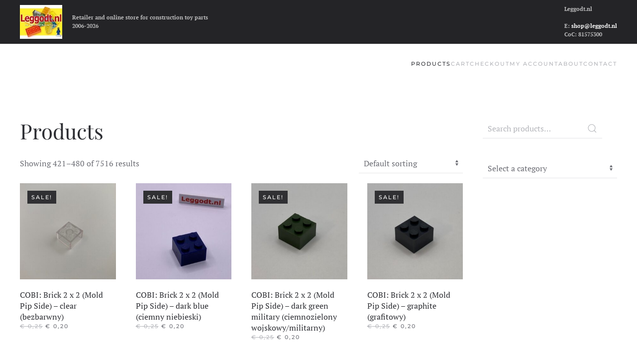

--- FILE ---
content_type: text/html; charset=UTF-8
request_url: https://shop.leggodt.nl/page/8/
body_size: 11012
content:
<!DOCTYPE html>
<html lang="en-US">
    <head>
        <meta charset="UTF-8">
        <meta name="viewport" content="width=device-width, initial-scale=1">
        <link rel="icon" href="/wp-content/themes/yootheme/packages/theme-wordpress/assets/images/favicon.png" sizes="any">
                <link rel="apple-touch-icon" href="/wp-content/themes/yootheme/packages/theme-wordpress/assets/images/apple-touch-icon.png">
                <title>Leggodt.nl &#8211; Page 8 &#8211; Retailer and online store for construction toy parts</title>
<meta name='robots' content='max-image-preview:large' />
<script id="cookieyes" type="text/javascript" src="https://cdn-cookieyes.com/client_data/5b4269acea2addd61c5911ec/script.js"></script><link rel="alternate" type="application/rss+xml" title="Leggodt.nl &raquo; Feed" href="https://shop.leggodt.nl/feed/" />
<link rel="alternate" type="application/rss+xml" title="Leggodt.nl &raquo; Comments Feed" href="https://shop.leggodt.nl/comments/feed/" />
<link rel="alternate" type="application/rss+xml" title="Leggodt.nl &raquo; Products Feed" href="https://shop.leggodt.nl/shop/feed/" />
<style id='wp-img-auto-sizes-contain-inline-css' type='text/css'>
img:is([sizes=auto i],[sizes^="auto," i]){contain-intrinsic-size:3000px 1500px}
/*# sourceURL=wp-img-auto-sizes-contain-inline-css */
</style>
<link rel='stylesheet' id='cf7ic_style-css' href='https://shop.leggodt.nl/wp-content/plugins/contact-form-7-image-captcha/css/cf7ic-style.css?ver=3.3.7' type='text/css' media='all' />
<style id='wp-emoji-styles-inline-css' type='text/css'>

	img.wp-smiley, img.emoji {
		display: inline !important;
		border: none !important;
		box-shadow: none !important;
		height: 1em !important;
		width: 1em !important;
		margin: 0 0.07em !important;
		vertical-align: -0.1em !important;
		background: none !important;
		padding: 0 !important;
	}
/*# sourceURL=wp-emoji-styles-inline-css */
</style>
<style id='wp-block-library-inline-css' type='text/css'>
:root{--wp-block-synced-color:#7a00df;--wp-block-synced-color--rgb:122,0,223;--wp-bound-block-color:var(--wp-block-synced-color);--wp-editor-canvas-background:#ddd;--wp-admin-theme-color:#007cba;--wp-admin-theme-color--rgb:0,124,186;--wp-admin-theme-color-darker-10:#006ba1;--wp-admin-theme-color-darker-10--rgb:0,107,160.5;--wp-admin-theme-color-darker-20:#005a87;--wp-admin-theme-color-darker-20--rgb:0,90,135;--wp-admin-border-width-focus:2px}@media (min-resolution:192dpi){:root{--wp-admin-border-width-focus:1.5px}}.wp-element-button{cursor:pointer}:root .has-very-light-gray-background-color{background-color:#eee}:root .has-very-dark-gray-background-color{background-color:#313131}:root .has-very-light-gray-color{color:#eee}:root .has-very-dark-gray-color{color:#313131}:root .has-vivid-green-cyan-to-vivid-cyan-blue-gradient-background{background:linear-gradient(135deg,#00d084,#0693e3)}:root .has-purple-crush-gradient-background{background:linear-gradient(135deg,#34e2e4,#4721fb 50%,#ab1dfe)}:root .has-hazy-dawn-gradient-background{background:linear-gradient(135deg,#faaca8,#dad0ec)}:root .has-subdued-olive-gradient-background{background:linear-gradient(135deg,#fafae1,#67a671)}:root .has-atomic-cream-gradient-background{background:linear-gradient(135deg,#fdd79a,#004a59)}:root .has-nightshade-gradient-background{background:linear-gradient(135deg,#330968,#31cdcf)}:root .has-midnight-gradient-background{background:linear-gradient(135deg,#020381,#2874fc)}:root{--wp--preset--font-size--normal:16px;--wp--preset--font-size--huge:42px}.has-regular-font-size{font-size:1em}.has-larger-font-size{font-size:2.625em}.has-normal-font-size{font-size:var(--wp--preset--font-size--normal)}.has-huge-font-size{font-size:var(--wp--preset--font-size--huge)}.has-text-align-center{text-align:center}.has-text-align-left{text-align:left}.has-text-align-right{text-align:right}.has-fit-text{white-space:nowrap!important}#end-resizable-editor-section{display:none}.aligncenter{clear:both}.items-justified-left{justify-content:flex-start}.items-justified-center{justify-content:center}.items-justified-right{justify-content:flex-end}.items-justified-space-between{justify-content:space-between}.screen-reader-text{border:0;clip-path:inset(50%);height:1px;margin:-1px;overflow:hidden;padding:0;position:absolute;width:1px;word-wrap:normal!important}.screen-reader-text:focus{background-color:#ddd;clip-path:none;color:#444;display:block;font-size:1em;height:auto;left:5px;line-height:normal;padding:15px 23px 14px;text-decoration:none;top:5px;width:auto;z-index:100000}html :where(.has-border-color){border-style:solid}html :where([style*=border-top-color]){border-top-style:solid}html :where([style*=border-right-color]){border-right-style:solid}html :where([style*=border-bottom-color]){border-bottom-style:solid}html :where([style*=border-left-color]){border-left-style:solid}html :where([style*=border-width]){border-style:solid}html :where([style*=border-top-width]){border-top-style:solid}html :where([style*=border-right-width]){border-right-style:solid}html :where([style*=border-bottom-width]){border-bottom-style:solid}html :where([style*=border-left-width]){border-left-style:solid}html :where(img[class*=wp-image-]){height:auto;max-width:100%}:where(figure){margin:0 0 1em}html :where(.is-position-sticky){--wp-admin--admin-bar--position-offset:var(--wp-admin--admin-bar--height,0px)}@media screen and (max-width:600px){html :where(.is-position-sticky){--wp-admin--admin-bar--position-offset:0px}}

/*# sourceURL=wp-block-library-inline-css */
</style><link rel='stylesheet' id='wc-blocks-style-css' href='https://shop.leggodt.nl/wp-content/plugins/woocommerce/assets/client/blocks/wc-blocks.css?ver=wc-10.4.3' type='text/css' media='all' />
<style id='global-styles-inline-css' type='text/css'>
:root{--wp--preset--aspect-ratio--square: 1;--wp--preset--aspect-ratio--4-3: 4/3;--wp--preset--aspect-ratio--3-4: 3/4;--wp--preset--aspect-ratio--3-2: 3/2;--wp--preset--aspect-ratio--2-3: 2/3;--wp--preset--aspect-ratio--16-9: 16/9;--wp--preset--aspect-ratio--9-16: 9/16;--wp--preset--color--black: #000000;--wp--preset--color--cyan-bluish-gray: #abb8c3;--wp--preset--color--white: #ffffff;--wp--preset--color--pale-pink: #f78da7;--wp--preset--color--vivid-red: #cf2e2e;--wp--preset--color--luminous-vivid-orange: #ff6900;--wp--preset--color--luminous-vivid-amber: #fcb900;--wp--preset--color--light-green-cyan: #7bdcb5;--wp--preset--color--vivid-green-cyan: #00d084;--wp--preset--color--pale-cyan-blue: #8ed1fc;--wp--preset--color--vivid-cyan-blue: #0693e3;--wp--preset--color--vivid-purple: #9b51e0;--wp--preset--gradient--vivid-cyan-blue-to-vivid-purple: linear-gradient(135deg,rgb(6,147,227) 0%,rgb(155,81,224) 100%);--wp--preset--gradient--light-green-cyan-to-vivid-green-cyan: linear-gradient(135deg,rgb(122,220,180) 0%,rgb(0,208,130) 100%);--wp--preset--gradient--luminous-vivid-amber-to-luminous-vivid-orange: linear-gradient(135deg,rgb(252,185,0) 0%,rgb(255,105,0) 100%);--wp--preset--gradient--luminous-vivid-orange-to-vivid-red: linear-gradient(135deg,rgb(255,105,0) 0%,rgb(207,46,46) 100%);--wp--preset--gradient--very-light-gray-to-cyan-bluish-gray: linear-gradient(135deg,rgb(238,238,238) 0%,rgb(169,184,195) 100%);--wp--preset--gradient--cool-to-warm-spectrum: linear-gradient(135deg,rgb(74,234,220) 0%,rgb(151,120,209) 20%,rgb(207,42,186) 40%,rgb(238,44,130) 60%,rgb(251,105,98) 80%,rgb(254,248,76) 100%);--wp--preset--gradient--blush-light-purple: linear-gradient(135deg,rgb(255,206,236) 0%,rgb(152,150,240) 100%);--wp--preset--gradient--blush-bordeaux: linear-gradient(135deg,rgb(254,205,165) 0%,rgb(254,45,45) 50%,rgb(107,0,62) 100%);--wp--preset--gradient--luminous-dusk: linear-gradient(135deg,rgb(255,203,112) 0%,rgb(199,81,192) 50%,rgb(65,88,208) 100%);--wp--preset--gradient--pale-ocean: linear-gradient(135deg,rgb(255,245,203) 0%,rgb(182,227,212) 50%,rgb(51,167,181) 100%);--wp--preset--gradient--electric-grass: linear-gradient(135deg,rgb(202,248,128) 0%,rgb(113,206,126) 100%);--wp--preset--gradient--midnight: linear-gradient(135deg,rgb(2,3,129) 0%,rgb(40,116,252) 100%);--wp--preset--font-size--small: 13px;--wp--preset--font-size--medium: 20px;--wp--preset--font-size--large: 36px;--wp--preset--font-size--x-large: 42px;--wp--preset--spacing--20: 0.44rem;--wp--preset--spacing--30: 0.67rem;--wp--preset--spacing--40: 1rem;--wp--preset--spacing--50: 1.5rem;--wp--preset--spacing--60: 2.25rem;--wp--preset--spacing--70: 3.38rem;--wp--preset--spacing--80: 5.06rem;--wp--preset--shadow--natural: 6px 6px 9px rgba(0, 0, 0, 0.2);--wp--preset--shadow--deep: 12px 12px 50px rgba(0, 0, 0, 0.4);--wp--preset--shadow--sharp: 6px 6px 0px rgba(0, 0, 0, 0.2);--wp--preset--shadow--outlined: 6px 6px 0px -3px rgb(255, 255, 255), 6px 6px rgb(0, 0, 0);--wp--preset--shadow--crisp: 6px 6px 0px rgb(0, 0, 0);}:where(.is-layout-flex){gap: 0.5em;}:where(.is-layout-grid){gap: 0.5em;}body .is-layout-flex{display: flex;}.is-layout-flex{flex-wrap: wrap;align-items: center;}.is-layout-flex > :is(*, div){margin: 0;}body .is-layout-grid{display: grid;}.is-layout-grid > :is(*, div){margin: 0;}:where(.wp-block-columns.is-layout-flex){gap: 2em;}:where(.wp-block-columns.is-layout-grid){gap: 2em;}:where(.wp-block-post-template.is-layout-flex){gap: 1.25em;}:where(.wp-block-post-template.is-layout-grid){gap: 1.25em;}.has-black-color{color: var(--wp--preset--color--black) !important;}.has-cyan-bluish-gray-color{color: var(--wp--preset--color--cyan-bluish-gray) !important;}.has-white-color{color: var(--wp--preset--color--white) !important;}.has-pale-pink-color{color: var(--wp--preset--color--pale-pink) !important;}.has-vivid-red-color{color: var(--wp--preset--color--vivid-red) !important;}.has-luminous-vivid-orange-color{color: var(--wp--preset--color--luminous-vivid-orange) !important;}.has-luminous-vivid-amber-color{color: var(--wp--preset--color--luminous-vivid-amber) !important;}.has-light-green-cyan-color{color: var(--wp--preset--color--light-green-cyan) !important;}.has-vivid-green-cyan-color{color: var(--wp--preset--color--vivid-green-cyan) !important;}.has-pale-cyan-blue-color{color: var(--wp--preset--color--pale-cyan-blue) !important;}.has-vivid-cyan-blue-color{color: var(--wp--preset--color--vivid-cyan-blue) !important;}.has-vivid-purple-color{color: var(--wp--preset--color--vivid-purple) !important;}.has-black-background-color{background-color: var(--wp--preset--color--black) !important;}.has-cyan-bluish-gray-background-color{background-color: var(--wp--preset--color--cyan-bluish-gray) !important;}.has-white-background-color{background-color: var(--wp--preset--color--white) !important;}.has-pale-pink-background-color{background-color: var(--wp--preset--color--pale-pink) !important;}.has-vivid-red-background-color{background-color: var(--wp--preset--color--vivid-red) !important;}.has-luminous-vivid-orange-background-color{background-color: var(--wp--preset--color--luminous-vivid-orange) !important;}.has-luminous-vivid-amber-background-color{background-color: var(--wp--preset--color--luminous-vivid-amber) !important;}.has-light-green-cyan-background-color{background-color: var(--wp--preset--color--light-green-cyan) !important;}.has-vivid-green-cyan-background-color{background-color: var(--wp--preset--color--vivid-green-cyan) !important;}.has-pale-cyan-blue-background-color{background-color: var(--wp--preset--color--pale-cyan-blue) !important;}.has-vivid-cyan-blue-background-color{background-color: var(--wp--preset--color--vivid-cyan-blue) !important;}.has-vivid-purple-background-color{background-color: var(--wp--preset--color--vivid-purple) !important;}.has-black-border-color{border-color: var(--wp--preset--color--black) !important;}.has-cyan-bluish-gray-border-color{border-color: var(--wp--preset--color--cyan-bluish-gray) !important;}.has-white-border-color{border-color: var(--wp--preset--color--white) !important;}.has-pale-pink-border-color{border-color: var(--wp--preset--color--pale-pink) !important;}.has-vivid-red-border-color{border-color: var(--wp--preset--color--vivid-red) !important;}.has-luminous-vivid-orange-border-color{border-color: var(--wp--preset--color--luminous-vivid-orange) !important;}.has-luminous-vivid-amber-border-color{border-color: var(--wp--preset--color--luminous-vivid-amber) !important;}.has-light-green-cyan-border-color{border-color: var(--wp--preset--color--light-green-cyan) !important;}.has-vivid-green-cyan-border-color{border-color: var(--wp--preset--color--vivid-green-cyan) !important;}.has-pale-cyan-blue-border-color{border-color: var(--wp--preset--color--pale-cyan-blue) !important;}.has-vivid-cyan-blue-border-color{border-color: var(--wp--preset--color--vivid-cyan-blue) !important;}.has-vivid-purple-border-color{border-color: var(--wp--preset--color--vivid-purple) !important;}.has-vivid-cyan-blue-to-vivid-purple-gradient-background{background: var(--wp--preset--gradient--vivid-cyan-blue-to-vivid-purple) !important;}.has-light-green-cyan-to-vivid-green-cyan-gradient-background{background: var(--wp--preset--gradient--light-green-cyan-to-vivid-green-cyan) !important;}.has-luminous-vivid-amber-to-luminous-vivid-orange-gradient-background{background: var(--wp--preset--gradient--luminous-vivid-amber-to-luminous-vivid-orange) !important;}.has-luminous-vivid-orange-to-vivid-red-gradient-background{background: var(--wp--preset--gradient--luminous-vivid-orange-to-vivid-red) !important;}.has-very-light-gray-to-cyan-bluish-gray-gradient-background{background: var(--wp--preset--gradient--very-light-gray-to-cyan-bluish-gray) !important;}.has-cool-to-warm-spectrum-gradient-background{background: var(--wp--preset--gradient--cool-to-warm-spectrum) !important;}.has-blush-light-purple-gradient-background{background: var(--wp--preset--gradient--blush-light-purple) !important;}.has-blush-bordeaux-gradient-background{background: var(--wp--preset--gradient--blush-bordeaux) !important;}.has-luminous-dusk-gradient-background{background: var(--wp--preset--gradient--luminous-dusk) !important;}.has-pale-ocean-gradient-background{background: var(--wp--preset--gradient--pale-ocean) !important;}.has-electric-grass-gradient-background{background: var(--wp--preset--gradient--electric-grass) !important;}.has-midnight-gradient-background{background: var(--wp--preset--gradient--midnight) !important;}.has-small-font-size{font-size: var(--wp--preset--font-size--small) !important;}.has-medium-font-size{font-size: var(--wp--preset--font-size--medium) !important;}.has-large-font-size{font-size: var(--wp--preset--font-size--large) !important;}.has-x-large-font-size{font-size: var(--wp--preset--font-size--x-large) !important;}
/*# sourceURL=global-styles-inline-css */
</style>

<style id='classic-theme-styles-inline-css' type='text/css'>
/*! This file is auto-generated */
.wp-block-button__link{color:#fff;background-color:#32373c;border-radius:9999px;box-shadow:none;text-decoration:none;padding:calc(.667em + 2px) calc(1.333em + 2px);font-size:1.125em}.wp-block-file__button{background:#32373c;color:#fff;text-decoration:none}
/*# sourceURL=/wp-includes/css/classic-themes.min.css */
</style>
<link rel='stylesheet' id='contact-form-7-css' href='https://shop.leggodt.nl/wp-content/plugins/contact-form-7/includes/css/styles.css?ver=6.1.4' type='text/css' media='all' />
<style id='woocommerce-inline-inline-css' type='text/css'>
.woocommerce form .form-row .required { visibility: visible; }
/*# sourceURL=woocommerce-inline-inline-css */
</style>
<link rel='stylesheet' id='flexible-shipping-free-shipping-css' href='https://shop.leggodt.nl/wp-content/plugins/flexible-shipping/assets/dist/css/free-shipping.css?ver=6.5.3.2' type='text/css' media='all' />
<link href="https://shop.leggodt.nl/wp-content/themes/yootheme-leggodt/css/theme.1.css?ver=1759263359" rel="stylesheet">
<link href="https://shop.leggodt.nl/wp-content/themes/yootheme/css/theme.update.css?ver=4.3.5" rel="stylesheet">
<link href="https://shop.leggodt.nl/wp-content/themes/yootheme-leggodt/css/custom.css?ver=4.3.5" rel="stylesheet">
<script type="text/javascript" src="https://shop.leggodt.nl/wp-includes/js/jquery/jquery.min.js?ver=3.7.1" id="jquery-core-js"></script>
<script type="text/javascript" src="https://shop.leggodt.nl/wp-includes/js/jquery/jquery-migrate.min.js?ver=3.4.1" id="jquery-migrate-js"></script>
<script type="text/javascript" src="https://shop.leggodt.nl/wp-content/plugins/woocommerce/assets/js/jquery-blockui/jquery.blockUI.min.js?ver=2.7.0-wc.10.4.3" id="wc-jquery-blockui-js" defer="defer" data-wp-strategy="defer"></script>
<script type="text/javascript" src="https://shop.leggodt.nl/wp-content/plugins/woocommerce/assets/js/js-cookie/js.cookie.min.js?ver=2.1.4-wc.10.4.3" id="wc-js-cookie-js" defer="defer" data-wp-strategy="defer"></script>
<script type="text/javascript" id="woocommerce-js-extra">
/* <![CDATA[ */
var woocommerce_params = {"ajax_url":"/wp-admin/admin-ajax.php","wc_ajax_url":"/?wc-ajax=%%endpoint%%","i18n_password_show":"Show password","i18n_password_hide":"Hide password"};
//# sourceURL=woocommerce-js-extra
/* ]]> */
</script>
<script type="text/javascript" src="https://shop.leggodt.nl/wp-content/plugins/woocommerce/assets/js/frontend/woocommerce.min.js?ver=10.4.3" id="woocommerce-js" defer="defer" data-wp-strategy="defer"></script>
<link rel="https://api.w.org/" href="https://shop.leggodt.nl/wp-json/" /><link rel="EditURI" type="application/rsd+xml" title="RSD" href="https://shop.leggodt.nl/xmlrpc.php?rsd" />
	<noscript><style>.woocommerce-product-gallery{ opacity: 1 !important; }</style></noscript>
	<script src="https://shop.leggodt.nl/wp-content/themes/yootheme/vendor/assets/uikit/dist/js/uikit.min.js?ver=4.3.5"></script>
<script src="https://shop.leggodt.nl/wp-content/themes/yootheme/vendor/assets/uikit/dist/js/uikit-icons-fuse.min.js?ver=4.3.5"></script>
<script src="https://shop.leggodt.nl/wp-content/themes/yootheme/js/theme.js?ver=4.3.5"></script>
<script>window.yootheme ||= {}; var $theme = yootheme.theme = {"i18n":{"close":{"label":"Close"},"totop":{"label":"Back to top"},"marker":{"label":"Open"},"navbarToggleIcon":{"label":"Open menu"},"paginationPrevious":{"label":"Previous page"},"paginationNext":{"label":"Next page"},"searchIcon":{"toggle":"Open Search","submit":"Submit Search"},"slider":{"next":"Next slide","previous":"Previous slide","slideX":"Slide %s","slideLabel":"%s of %s"},"slideshow":{"next":"Next slide","previous":"Previous slide","slideX":"Slide %s","slideLabel":"%s of %s"},"lightboxPanel":{"next":"Next slide","previous":"Previous slide","slideLabel":"%s of %s","close":"Close"}}};</script>
<link rel="icon" href="/wp-content/themes/yootheme/packages/theme-wordpress/assets/images/favicon.png" sizes="any">
<link rel="apple-touch-icon" href="/wp-content/themes/yootheme/packages/theme-wordpress/assets/images/apple-touch-icon.png">
    <link rel='stylesheet' id='wc-stripe-blocks-checkout-style-css' href='https://shop.leggodt.nl/wp-content/plugins/woocommerce-gateway-stripe/build/upe-blocks.css?ver=5149cca93b0373758856' type='text/css' media='all' />
</head>
    <body class="home archive paged post-type-archive post-type-archive-product paged-8 page-paged-8 wp-theme-yootheme wp-child-theme-yootheme-leggodt  theme-yootheme woocommerce-shop woocommerce woocommerce-page woocommerce-no-js">

        
        <div class="uk-hidden-visually uk-notification uk-notification-top-left uk-width-auto">
            <div class="uk-notification-message">
                <a href="#tm-main">Skip to main content</a>
            </div>
        </div>

        
        
        <div class="tm-page">

                        


<header class="tm-header-mobile uk-hidden@m">


    
        <div class="uk-navbar-container">

            <div class="uk-container uk-container-expand">
                <nav class="uk-navbar" uk-navbar="{&quot;align&quot;:&quot;left&quot;,&quot;container&quot;:&quot;.tm-header-mobile&quot;,&quot;boundary&quot;:&quot;.tm-header-mobile .uk-navbar-container&quot;}">

                                        <div class="uk-navbar-left">

                        
                                                    <a uk-toggle href="#tm-dialog-mobile" class="uk-navbar-toggle">

        
        <div uk-navbar-toggle-icon></div>

        
    </a>                        
                    </div>
                    
                    
                    
                </nav>
            </div>

        </div>

    



        <div id="tm-dialog-mobile" uk-offcanvas="container: true; overlay: true" mode="slide">
        <div class="uk-offcanvas-bar uk-flex uk-flex-column">

                        <button class="uk-offcanvas-close uk-close-large" type="button" uk-close uk-toggle="cls: uk-close-large; mode: media; media: @s"></button>
            
                        <div class="uk-margin-auto-bottom">
                
<div class="uk-panel widget widget_nav_menu" id="nav_menu-2">

    
    
<ul class="uk-nav uk-nav-default">
    
	<li class="menu-item menu-item-type-post_type menu-item-object-page menu-item-home current-menu-item current_page_item uk-active"><a href="https://shop.leggodt.nl/"> Products</a></li>
	<li class="menu-item menu-item-type-post_type menu-item-object-page"><a href="https://shop.leggodt.nl/cart/"> Cart <span data-cart-brackets></span></a></li>
	<li class="menu-item menu-item-type-post_type menu-item-object-page"><a href="https://shop.leggodt.nl/checkout/"> Checkout</a></li>
	<li class="menu-item menu-item-type-post_type menu-item-object-page"><a href="https://shop.leggodt.nl/my-account/"> My account</a></li>
	<li class="menu-item menu-item-type-post_type menu-item-object-page"><a href="https://shop.leggodt.nl/about/"> About</a></li>
	<li class="menu-item menu-item-type-post_type menu-item-object-page"><a href="https://shop.leggodt.nl/contact/"> Contact</a></li></ul>

</div>
            </div>
            
            
        </div>
    </div>
    
    
    

</header>


<div class="tm-toolbar tm-toolbar-default uk-visible@m">
    <div class="uk-container uk-flex uk-flex-middle">

                <div>
            <div class="uk-grid-medium uk-child-width-auto uk-flex-middle" uk-grid="margin: uk-margin-small-top">

                                <div>
<div class="uk-panel widget widget_media_image" id="media_image-3">

    
    <a href="https://shop.leggodt.nl"><img width="85" height="68" src="https://shop.leggodt.nl/wp-content/uploads/Leggodt-logo-150x120.jpeg" class="image wp-image-140271  attachment-90x68 size-90x68" alt="" style="max-width: 100%; height: auto;" title="Leggodt.nl" decoding="async" /></a>
</div>
</div><div>
<div class="uk-panel widget widget_text" id="text-2">

    
    			<div class="uk-panel textwidget"><strong>Retailer and online store for construction toy parts</strong>
<br>
<strong> 2006-2026</strong></div>
		
</div>
</div>                
                
            </div>
        </div>
        
                <div class="uk-margin-auto-left">
            <div class="uk-grid-medium uk-child-width-auto uk-flex-middle" uk-grid="margin: uk-margin-small-top">
                <div>
<div class="uk-panel widget widget_text" id="text-5">

    
    			<div class="uk-panel textwidget"><strong>Leggodt.nl</strong><br><br>
<strong>E: <a href="mailto:shop@leggodt.nl">shop@leggodt.nl</a></strong><br>
<strong>CoC: 81575300</strong>
<br></div>
		
</div>
</div>            </div>
        </div>
        
    </div>
</div>

<header class="tm-header uk-visible@m">



    
        <div class="uk-navbar-container">

            <div class="uk-container">
                <nav class="uk-navbar" uk-navbar="{&quot;align&quot;:&quot;left&quot;,&quot;container&quot;:&quot;.tm-header&quot;,&quot;boundary&quot;:&quot;.tm-header .uk-navbar-container&quot;}">

                    
                    
                                        <div class="uk-navbar-right">

                                                    
<ul class="uk-navbar-nav">
    
	<li class="menu-item menu-item-type-post_type menu-item-object-page menu-item-home current-menu-item current_page_item uk-active"><a href="https://shop.leggodt.nl/"> Products</a></li>
	<li class="menu-item menu-item-type-post_type menu-item-object-page"><a href="https://shop.leggodt.nl/cart/"> Cart <span data-cart-brackets></span></a></li>
	<li class="menu-item menu-item-type-post_type menu-item-object-page"><a href="https://shop.leggodt.nl/checkout/"> Checkout</a></li>
	<li class="menu-item menu-item-type-post_type menu-item-object-page"><a href="https://shop.leggodt.nl/my-account/"> My account</a></li>
	<li class="menu-item menu-item-type-post_type menu-item-object-page"><a href="https://shop.leggodt.nl/about/"> About</a></li>
	<li class="menu-item menu-item-type-post_type menu-item-object-page"><a href="https://shop.leggodt.nl/contact/"> Contact</a></li></ul>
                        
                                                                            
                    </div>
                    
                </nav>
            </div>

        </div>

    







</header>

            
            
            <main id="tm-main"  class="tm-main uk-section uk-section-default" uk-height-viewport="expand: true">

                                <div class="uk-container">

                    
                    <div class="uk-grid" uk-grid>
                        <div class="uk-width-expand@m">

                    
                            
                <div id="primary" class="content-area"><main id="main" class="site-main" role="main"><header class="woocommerce-products-header">
			<h1 class="woocommerce-products-header__title page-title">Products</h1>
	
	</header>
<div class="woocommerce-notices-wrapper"></div><p class="woocommerce-result-count" role="alert" aria-relevant="all" >
	Showing 421&ndash;480 of 7516 results</p>
<form class="woocommerce-ordering" method="get">
		<select
		name="orderby"
		class="orderby"
					aria-label="Shop order"
			>
					<option value="menu_order"  selected='selected'>Default sorting</option>
					<option value="popularity" >Sort by popularity</option>
					<option value="rating" >Sort by average rating</option>
					<option value="date" >Sort by latest</option>
					<option value="price" >Sort by price: low to high</option>
					<option value="price-desc" >Sort by price: high to low</option>
			</select>
	<input type="hidden" name="paged" value="1" />
	</form>
<ul class="products columns-4">
<li class="product type-product post-175393 status-publish first instock product_cat-20yrs-leggodt-nl-sale product_cat-size-2x-plane-brick has-post-thumbnail sale purchasable product-type-simple">
	<a href="https://shop.leggodt.nl/product/cobi-brick-2-x-2-colorless-bezbarwny/" class="woocommerce-LoopProduct-link woocommerce-loop-product__link">
	<span class="onsale">Sale!</span>
	<img width="300" height="300" src="https://shop.leggodt.nl/wp-content/uploads/200056880012-300x300.jpeg" class="attachment-woocommerce_thumbnail size-woocommerce_thumbnail" alt="COBI: Brick 2 x 2 (Mold Pip Side) - clear (bezbarwny)" decoding="async" fetchpriority="high" srcset="https://shop.leggodt.nl/wp-content/uploads/200056880012-300x300.jpeg 300w, https://shop.leggodt.nl/wp-content/uploads/200056880012-150x150.jpeg 150w, https://shop.leggodt.nl/wp-content/uploads/200056880012-100x100.jpeg 100w" sizes="(max-width: 300px) 100vw, 300px" /><h2 class="woocommerce-loop-product__title">COBI: Brick 2 x 2 (Mold Pip Side) &#8211; clear (bezbarwny)</h2>
	<span class="price"><del aria-hidden="true"><span class="woocommerce-Price-amount amount"><bdi><span class="woocommerce-Price-currencySymbol">&euro;</span>&nbsp;0,25</bdi></span></del> <span class="screen-reader-text">Original price was: &euro;&nbsp;0,25.</span><ins aria-hidden="true"><span class="woocommerce-Price-amount amount"><bdi><span class="woocommerce-Price-currencySymbol">&euro;</span>&nbsp;0,20</bdi></span></ins><span class="screen-reader-text">Current price is: &euro;&nbsp;0,20.</span></span>
</a></li>
<li class="product type-product post-216824 status-publish instock product_cat-20yrs-leggodt-nl-sale product_cat-size-2x-plane-brick has-post-thumbnail sale purchasable product-type-simple">
	<a href="https://shop.leggodt.nl/product/cobi-brick-2-x-2-dark-blue-ciemny-niebieski/" class="woocommerce-LoopProduct-link woocommerce-loop-product__link">
	<span class="onsale">Sale!</span>
	<img width="300" height="300" src="https://shop.leggodt.nl/wp-content/uploads/200056880063-300x300.jpeg" class="attachment-woocommerce_thumbnail size-woocommerce_thumbnail" alt="COBI: Brick 2 x 2 (Mold Pip Side) - dark blue (ciemny niebieski)" decoding="async" srcset="https://shop.leggodt.nl/wp-content/uploads/200056880063-300x300.jpeg 300w, https://shop.leggodt.nl/wp-content/uploads/200056880063-150x150.jpeg 150w, https://shop.leggodt.nl/wp-content/uploads/200056880063-100x100.jpeg 100w" sizes="(max-width: 300px) 100vw, 300px" /><h2 class="woocommerce-loop-product__title">COBI: Brick 2 x 2 (Mold Pip Side) &#8211; dark blue (ciemny niebieski)</h2>
	<span class="price"><del aria-hidden="true"><span class="woocommerce-Price-amount amount"><bdi><span class="woocommerce-Price-currencySymbol">&euro;</span>&nbsp;0,25</bdi></span></del> <span class="screen-reader-text">Original price was: &euro;&nbsp;0,25.</span><ins aria-hidden="true"><span class="woocommerce-Price-amount amount"><bdi><span class="woocommerce-Price-currencySymbol">&euro;</span>&nbsp;0,20</bdi></span></ins><span class="screen-reader-text">Current price is: &euro;&nbsp;0,20.</span></span>
</a></li>
<li class="product type-product post-11204 status-publish instock product_cat-20yrs-leggodt-nl-sale product_cat-size-2x-plane-brick has-post-thumbnail sale purchasable product-type-simple">
	<a href="https://shop.leggodt.nl/product/cobi-brick-2-x-2-green/" class="woocommerce-LoopProduct-link woocommerce-loop-product__link">
	<span class="onsale">Sale!</span>
	<img width="300" height="300" src="https://shop.leggodt.nl/wp-content/uploads/200056880006-300x300.jpeg" class="attachment-woocommerce_thumbnail size-woocommerce_thumbnail" alt="COBI: Brick 2 x 2 (Mold Pip Side) - dark green military (ciemnozielony wojskowy/militarny)" decoding="async" srcset="https://shop.leggodt.nl/wp-content/uploads/200056880006-300x300.jpeg 300w, https://shop.leggodt.nl/wp-content/uploads/200056880006-150x150.jpeg 150w, https://shop.leggodt.nl/wp-content/uploads/200056880006-100x100.jpeg 100w" sizes="(max-width: 300px) 100vw, 300px" /><h2 class="woocommerce-loop-product__title">COBI: Brick 2 x 2 (Mold Pip Side) &#8211; dark green military (ciemnozielony wojskowy/militarny)</h2>
	<span class="price"><del aria-hidden="true"><span class="woocommerce-Price-amount amount"><bdi><span class="woocommerce-Price-currencySymbol">&euro;</span>&nbsp;0,25</bdi></span></del> <span class="screen-reader-text">Original price was: &euro;&nbsp;0,25.</span><ins aria-hidden="true"><span class="woocommerce-Price-amount amount"><bdi><span class="woocommerce-Price-currencySymbol">&euro;</span>&nbsp;0,20</bdi></span></ins><span class="screen-reader-text">Current price is: &euro;&nbsp;0,20.</span></span>
</a></li>
<li class="product type-product post-11203 status-publish last instock product_cat-20yrs-leggodt-nl-sale product_cat-size-2x-plane-brick has-post-thumbnail sale purchasable product-type-simple">
	<a href="https://shop.leggodt.nl/product/cobi-brick-2-x-2-graphite/" class="woocommerce-LoopProduct-link woocommerce-loop-product__link">
	<span class="onsale">Sale!</span>
	<img width="300" height="300" src="https://shop.leggodt.nl/wp-content/uploads/200056880010-300x300.jpeg" class="attachment-woocommerce_thumbnail size-woocommerce_thumbnail" alt="COBI: Brick 2 x 2 (Mold Pip Side) - graphite (grafitowy)" decoding="async" loading="lazy" srcset="https://shop.leggodt.nl/wp-content/uploads/200056880010-300x300.jpeg 300w, https://shop.leggodt.nl/wp-content/uploads/200056880010-150x150.jpeg 150w, https://shop.leggodt.nl/wp-content/uploads/200056880010-100x100.jpeg 100w" sizes="auto, (max-width: 300px) 100vw, 300px" /><h2 class="woocommerce-loop-product__title">COBI: Brick 2 x 2 (Mold Pip Side) &#8211; graphite (grafitowy)</h2>
	<span class="price"><del aria-hidden="true"><span class="woocommerce-Price-amount amount"><bdi><span class="woocommerce-Price-currencySymbol">&euro;</span>&nbsp;0,25</bdi></span></del> <span class="screen-reader-text">Original price was: &euro;&nbsp;0,25.</span><ins aria-hidden="true"><span class="woocommerce-Price-amount amount"><bdi><span class="woocommerce-Price-currencySymbol">&euro;</span>&nbsp;0,20</bdi></span></ins><span class="screen-reader-text">Current price is: &euro;&nbsp;0,20.</span></span>
</a></li>
<li class="product type-product post-11207 status-publish first instock product_cat-20yrs-leggodt-nl-sale product_cat-size-2x-plane-brick has-post-thumbnail sale purchasable product-type-simple">
	<a href="https://shop.leggodt.nl/product/cobi-brick-2-x-2-very-light-grey/" class="woocommerce-LoopProduct-link woocommerce-loop-product__link">
	<span class="onsale">Sale!</span>
	<img width="300" height="300" src="https://shop.leggodt.nl/wp-content/uploads/200056880049-300x300.jpeg" class="attachment-woocommerce_thumbnail size-woocommerce_thumbnail" alt="COBI: Brick 2 x 2 (Mold Pip Side) - light grey (jasno szary)" decoding="async" loading="lazy" srcset="https://shop.leggodt.nl/wp-content/uploads/200056880049-300x300.jpeg 300w, https://shop.leggodt.nl/wp-content/uploads/200056880049-150x150.jpeg 150w, https://shop.leggodt.nl/wp-content/uploads/200056880049-100x100.jpeg 100w" sizes="auto, (max-width: 300px) 100vw, 300px" /><h2 class="woocommerce-loop-product__title">COBI: Brick 2 x 2 (Mold Pip Side) &#8211; light grey (jasno szary)</h2>
	<span class="price"><del aria-hidden="true"><span class="woocommerce-Price-amount amount"><bdi><span class="woocommerce-Price-currencySymbol">&euro;</span>&nbsp;0,25</bdi></span></del> <span class="screen-reader-text">Original price was: &euro;&nbsp;0,25.</span><ins aria-hidden="true"><span class="woocommerce-Price-amount amount"><bdi><span class="woocommerce-Price-currencySymbol">&euro;</span>&nbsp;0,20</bdi></span></ins><span class="screen-reader-text">Current price is: &euro;&nbsp;0,20.</span></span>
</a></li>
<li class="product type-product post-11205 status-publish instock product_cat-20yrs-leggodt-nl-sale product_cat-size-2x-plane-brick has-post-thumbnail sale purchasable product-type-simple">
	<a href="https://shop.leggodt.nl/product/cobi-brick-2-x-2-grey/" class="woocommerce-LoopProduct-link woocommerce-loop-product__link">
	<span class="onsale">Sale!</span>
	<img width="300" height="300" src="https://shop.leggodt.nl/wp-content/uploads/200056880009-300x300.jpeg" class="attachment-woocommerce_thumbnail size-woocommerce_thumbnail" alt="COBI: Brick 2 x 2 (Mold Pip Side) - new grey (nowy szary)" decoding="async" loading="lazy" srcset="https://shop.leggodt.nl/wp-content/uploads/200056880009-300x300.jpeg 300w, https://shop.leggodt.nl/wp-content/uploads/200056880009-150x150.jpeg 150w, https://shop.leggodt.nl/wp-content/uploads/200056880009-100x100.jpeg 100w" sizes="auto, (max-width: 300px) 100vw, 300px" /><h2 class="woocommerce-loop-product__title">COBI: Brick 2 x 2 (Mold Pip Side) &#8211; new grey (nowy szary)</h2>
	<span class="price"><del aria-hidden="true"><span class="woocommerce-Price-amount amount"><bdi><span class="woocommerce-Price-currencySymbol">&euro;</span>&nbsp;0,25</bdi></span></del> <span class="screen-reader-text">Original price was: &euro;&nbsp;0,25.</span><ins aria-hidden="true"><span class="woocommerce-Price-amount amount"><bdi><span class="woocommerce-Price-currencySymbol">&euro;</span>&nbsp;0,20</bdi></span></ins><span class="screen-reader-text">Current price is: &euro;&nbsp;0,20.</span></span>
</a></li>
<li class="product type-product post-11208 status-publish instock product_cat-20yrs-leggodt-nl-sale product_cat-size-2x-plane-brick has-post-thumbnail sale purchasable product-type-simple">
	<a href="https://shop.leggodt.nl/product/cobi-brick-2-x-2-white/" class="woocommerce-LoopProduct-link woocommerce-loop-product__link">
	<span class="onsale">Sale!</span>
	<img width="300" height="300" src="https://shop.leggodt.nl/wp-content/uploads/200056880001-300x300.jpeg" class="attachment-woocommerce_thumbnail size-woocommerce_thumbnail" alt="COBI: Brick 2 x 2 (Mold Pip Side) - white (bialy)" decoding="async" loading="lazy" srcset="https://shop.leggodt.nl/wp-content/uploads/200056880001-300x300.jpeg 300w, https://shop.leggodt.nl/wp-content/uploads/200056880001-150x150.jpeg 150w, https://shop.leggodt.nl/wp-content/uploads/200056880001-100x100.jpeg 100w" sizes="auto, (max-width: 300px) 100vw, 300px" /><h2 class="woocommerce-loop-product__title">COBI: Brick 2 x 2 (Mold Pip Side) &#8211; white (bialy)</h2>
	<span class="price"><del aria-hidden="true"><span class="woocommerce-Price-amount amount"><bdi><span class="woocommerce-Price-currencySymbol">&euro;</span>&nbsp;0,25</bdi></span></del> <span class="screen-reader-text">Original price was: &euro;&nbsp;0,25.</span><ins aria-hidden="true"><span class="woocommerce-Price-amount amount"><bdi><span class="woocommerce-Price-currencySymbol">&euro;</span>&nbsp;0,20</bdi></span></ins><span class="screen-reader-text">Current price is: &euro;&nbsp;0,20.</span></span>
</a></li>
<li class="product type-product post-11633 status-publish last instock product_cat-size-2x-plane-brick has-post-thumbnail purchasable product-type-simple">
	<a href="https://shop.leggodt.nl/product/cobi-brick-2-x-2-corner-sand/" class="woocommerce-LoopProduct-link woocommerce-loop-product__link"><img width="300" height="300" src="https://shop.leggodt.nl/wp-content/uploads/200056879002-300x300.jpeg" class="attachment-woocommerce_thumbnail size-woocommerce_thumbnail" alt="COBI: Brick 2 x 2 Corner (with Mold Pip Side, Solid Pins) - beige (bezowy)" decoding="async" loading="lazy" srcset="https://shop.leggodt.nl/wp-content/uploads/200056879002-300x300.jpeg 300w, https://shop.leggodt.nl/wp-content/uploads/200056879002-150x150.jpeg 150w, https://shop.leggodt.nl/wp-content/uploads/200056879002-100x100.jpeg 100w" sizes="auto, (max-width: 300px) 100vw, 300px" /><h2 class="woocommerce-loop-product__title">COBI: Brick 2 x 2 Corner (with Mold Pip Side, Solid Pins) &#8211; beige (bezowy)</h2>
	<span class="price"><span class="woocommerce-Price-amount amount"><bdi><span class="woocommerce-Price-currencySymbol">&euro;</span>&nbsp;0,25</bdi></span></span>
</a></li>
<li class="product type-product post-11629 status-publish first instock product_cat-size-2x-plane-brick has-post-thumbnail purchasable product-type-simple">
	<a href="https://shop.leggodt.nl/product/cobi-brick-2-x-2-corner-black/" class="woocommerce-LoopProduct-link woocommerce-loop-product__link"><img width="300" height="300" src="https://shop.leggodt.nl/wp-content/uploads/200056879011-300x300.jpeg" class="attachment-woocommerce_thumbnail size-woocommerce_thumbnail" alt="COBI: Brick 2 x 2 Corner (with Mold Pip Side, Solid Pins) - black (czarny)" decoding="async" loading="lazy" srcset="https://shop.leggodt.nl/wp-content/uploads/200056879011-300x300.jpeg 300w, https://shop.leggodt.nl/wp-content/uploads/200056879011-150x150.jpeg 150w, https://shop.leggodt.nl/wp-content/uploads/200056879011-100x100.jpeg 100w" sizes="auto, (max-width: 300px) 100vw, 300px" /><h2 class="woocommerce-loop-product__title">COBI: Brick 2 x 2 Corner (with Mold Pip Side, Solid Pins) &#8211; black (czarny)</h2>
	<span class="price"><span class="woocommerce-Price-amount amount"><bdi><span class="woocommerce-Price-currencySymbol">&euro;</span>&nbsp;0,25</bdi></span></span>
</a></li>
<li class="product type-product post-175391 status-publish instock product_cat-size-2x-plane-brick has-post-thumbnail purchasable product-type-simple">
	<a href="https://shop.leggodt.nl/product/cobi-brick-2-x-2-corner-with-solid-pins-bright-light-yellow-jasny-jasnozolty/" class="woocommerce-LoopProduct-link woocommerce-loop-product__link"><img width="300" height="300" src="https://shop.leggodt.nl/wp-content/uploads/200056879103-300x300.jpeg" class="attachment-woocommerce_thumbnail size-woocommerce_thumbnail" alt="COBI: Brick 2 x 2 Corner (with Mold Pip Side, Solid Pins) - bright yellow (jasnoz&oacute;lty)" decoding="async" loading="lazy" srcset="https://shop.leggodt.nl/wp-content/uploads/200056879103-300x300.jpeg 300w, https://shop.leggodt.nl/wp-content/uploads/200056879103-150x150.jpeg 150w, https://shop.leggodt.nl/wp-content/uploads/200056879103-100x100.jpeg 100w" sizes="auto, (max-width: 300px) 100vw, 300px" /><h2 class="woocommerce-loop-product__title">COBI: Brick 2 x 2 Corner (with Mold Pip Side, Solid Pins) &#8211; bright yellow (jasnoz&oacute;lty)</h2>
	<span class="price"><span class="woocommerce-Price-amount amount"><bdi><span class="woocommerce-Price-currencySymbol">&euro;</span>&nbsp;0,25</bdi></span></span>
</a></li>
<li class="product type-product post-47333 status-publish instock product_cat-size-2x-plane-brick has-post-thumbnail purchasable product-type-simple">
	<a href="https://shop.leggodt.nl/product/cobi-brick-2-x-2-corner-light-brown/" class="woocommerce-LoopProduct-link woocommerce-loop-product__link"><img width="300" height="300" src="https://shop.leggodt.nl/wp-content/uploads/200056879225-300x300.jpeg" class="attachment-woocommerce_thumbnail size-woocommerce_thumbnail" alt="COBI: Brick 2 x 2 Corner (with Mold Pip Side, Solid Pins) - brown (brazowy)" decoding="async" loading="lazy" srcset="https://shop.leggodt.nl/wp-content/uploads/200056879225-300x300.jpeg 300w, https://shop.leggodt.nl/wp-content/uploads/200056879225-150x150.jpeg 150w, https://shop.leggodt.nl/wp-content/uploads/200056879225-100x100.jpeg 100w" sizes="auto, (max-width: 300px) 100vw, 300px" /><h2 class="woocommerce-loop-product__title">COBI: Brick 2 x 2 Corner (with Mold Pip Side, Solid Pins) &#8211; brown (brazowy)</h2>
	<span class="price"><span class="woocommerce-Price-amount amount"><bdi><span class="woocommerce-Price-currencySymbol">&euro;</span>&nbsp;0,25</bdi></span></span>
</a></li>
<li class="product type-product post-11631 status-publish last instock product_cat-size-2x-plane-brick has-post-thumbnail purchasable product-type-simple">
	<a href="https://shop.leggodt.nl/product/cobi-brick-2-x-2-corner-green/" class="woocommerce-LoopProduct-link woocommerce-loop-product__link"><img width="300" height="300" src="https://shop.leggodt.nl/wp-content/uploads/200056879006-300x300.jpeg" class="attachment-woocommerce_thumbnail size-woocommerce_thumbnail" alt="COBI: Brick 2 x 2 Corner (with Mold Pip Side, Solid Pins) - dark green military (ciemnozielony wojskowy/militarny)" decoding="async" loading="lazy" srcset="https://shop.leggodt.nl/wp-content/uploads/200056879006-300x300.jpeg 300w, https://shop.leggodt.nl/wp-content/uploads/200056879006-150x150.jpeg 150w, https://shop.leggodt.nl/wp-content/uploads/200056879006-100x100.jpeg 100w" sizes="auto, (max-width: 300px) 100vw, 300px" /><h2 class="woocommerce-loop-product__title">COBI: Brick 2 x 2 Corner (with Mold Pip Side, Solid Pins) &#8211; dark green military (ciemnozielony wojskowy/militarny)</h2>
	<span class="price"><span class="woocommerce-Price-amount amount"><bdi><span class="woocommerce-Price-currencySymbol">&euro;</span>&nbsp;0,25</bdi></span></span>
</a></li>
<li class="product type-product post-217045 status-publish first instock product_cat-size-2x-plane-brick has-post-thumbnail purchasable product-type-simple">
	<a href="https://shop.leggodt.nl/product/cobi-brick-2-x-2-corner-with-solid-pins-dark-orange/" class="woocommerce-LoopProduct-link woocommerce-loop-product__link"><img width="300" height="300" src="https://shop.leggodt.nl/wp-content/uploads/200056879068-300x300.jpeg" class="attachment-woocommerce_thumbnail size-woocommerce_thumbnail" alt="COBI: Brick 2 x 2 Corner (with Mold Pip Side, Solid Pins) - dark orange (ciemnopomaranczowy)" decoding="async" loading="lazy" srcset="https://shop.leggodt.nl/wp-content/uploads/200056879068-300x300.jpeg 300w, https://shop.leggodt.nl/wp-content/uploads/200056879068-150x150.jpeg 150w, https://shop.leggodt.nl/wp-content/uploads/200056879068-100x100.jpeg 100w" sizes="auto, (max-width: 300px) 100vw, 300px" /><h2 class="woocommerce-loop-product__title">COBI: Brick 2 x 2 Corner (with Mold Pip Side, Solid Pins) &#8211; dark orange (ciemnopomaranczowy)</h2>
	<span class="price"><span class="woocommerce-Price-amount amount"><bdi><span class="woocommerce-Price-currencySymbol">&euro;</span>&nbsp;0,95</bdi></span></span>
</a></li>
<li class="product type-product post-11630 status-publish instock product_cat-size-2x-plane-brick has-post-thumbnail purchasable product-type-simple">
	<a href="https://shop.leggodt.nl/product/cobi-brick-2-x-2-corner-graphite/" class="woocommerce-LoopProduct-link woocommerce-loop-product__link"><img width="300" height="300" src="https://shop.leggodt.nl/wp-content/uploads/200056879010-300x300.jpeg" class="attachment-woocommerce_thumbnail size-woocommerce_thumbnail" alt="COBI: Brick 2 x 2 Corner (with Mold Pip Side, Solid Pins) - graphite (grafitowy)" decoding="async" loading="lazy" srcset="https://shop.leggodt.nl/wp-content/uploads/200056879010-300x300.jpeg 300w, https://shop.leggodt.nl/wp-content/uploads/200056879010-150x150.jpeg 150w, https://shop.leggodt.nl/wp-content/uploads/200056879010-100x100.jpeg 100w" sizes="auto, (max-width: 300px) 100vw, 300px" /><h2 class="woocommerce-loop-product__title">COBI: Brick 2 x 2 Corner (with Mold Pip Side, Solid Pins) &#8211; graphite (grafitowy)</h2>
	<span class="price"><span class="woocommerce-Price-amount amount"><bdi><span class="woocommerce-Price-currencySymbol">&euro;</span>&nbsp;0,25</bdi></span></span>
</a></li>
<li class="product type-product post-136071 status-publish instock product_cat-size-2x-plane-brick has-post-thumbnail purchasable product-type-simple">
	<a href="https://shop.leggodt.nl/product/cobi-brick-2-x-2-corner-with-solid-pins-medium-blue/" class="woocommerce-LoopProduct-link woocommerce-loop-product__link"><img width="300" height="300" src="https://shop.leggodt.nl/wp-content/uploads/200056879042-300x300.jpeg" class="attachment-woocommerce_thumbnail size-woocommerce_thumbnail" alt="COBI: Brick 2 x 2 Corner (with Mold Pip Side, Solid Pins) - light blue (jasnoniebieski)" decoding="async" loading="lazy" srcset="https://shop.leggodt.nl/wp-content/uploads/200056879042-300x300.jpeg 300w, https://shop.leggodt.nl/wp-content/uploads/200056879042-150x150.jpeg 150w, https://shop.leggodt.nl/wp-content/uploads/200056879042-100x100.jpeg 100w" sizes="auto, (max-width: 300px) 100vw, 300px" /><h2 class="woocommerce-loop-product__title">COBI: Brick 2 x 2 Corner (with Mold Pip Side, Solid Pins) &#8211; light blue (jasnoniebieski)</h2>
	<span class="price"><span class="woocommerce-Price-amount amount"><bdi><span class="woocommerce-Price-currencySymbol">&euro;</span>&nbsp;0,95</bdi></span></span>
</a></li>
<li class="product type-product post-11634 status-publish last instock product_cat-size-2x-plane-brick has-post-thumbnail purchasable product-type-simple">
	<a href="https://shop.leggodt.nl/product/cobi-brick-2-x-2-corner-very-light-grey/" class="woocommerce-LoopProduct-link woocommerce-loop-product__link"><img width="300" height="300" src="https://shop.leggodt.nl/wp-content/uploads/200056879049-300x300.jpeg" class="attachment-woocommerce_thumbnail size-woocommerce_thumbnail" alt="COBI: Brick 2 x 2 Corner (with Mold Pip Side, Solid Pins) - light grey (jasno szary)" decoding="async" loading="lazy" srcset="https://shop.leggodt.nl/wp-content/uploads/200056879049-300x300.jpeg 300w, https://shop.leggodt.nl/wp-content/uploads/200056879049-150x150.jpeg 150w, https://shop.leggodt.nl/wp-content/uploads/200056879049-100x100.jpeg 100w" sizes="auto, (max-width: 300px) 100vw, 300px" /><h2 class="woocommerce-loop-product__title">COBI: Brick 2 x 2 Corner (with Mold Pip Side, Solid Pins) &#8211; light grey (jasno szary)</h2>
	<span class="price"><span class="woocommerce-Price-amount amount"><bdi><span class="woocommerce-Price-currencySymbol">&euro;</span>&nbsp;0,25</bdi></span></span>
</a></li>
<li class="product type-product post-11632 status-publish first instock product_cat-size-2x-plane-brick has-post-thumbnail purchasable product-type-simple">
	<a href="https://shop.leggodt.nl/product/cobi-brick-2-x-2-corner-grey/" class="woocommerce-LoopProduct-link woocommerce-loop-product__link"><img width="300" height="300" src="https://shop.leggodt.nl/wp-content/uploads/200056879009-300x300.jpeg" class="attachment-woocommerce_thumbnail size-woocommerce_thumbnail" alt="COBI: Brick 2 x 2 Corner (with Mold Pip Side, Solid Pins) - new grey (nowy szary)" decoding="async" loading="lazy" srcset="https://shop.leggodt.nl/wp-content/uploads/200056879009-300x300.jpeg 300w, https://shop.leggodt.nl/wp-content/uploads/200056879009-150x150.jpeg 150w, https://shop.leggodt.nl/wp-content/uploads/200056879009-100x100.jpeg 100w" sizes="auto, (max-width: 300px) 100vw, 300px" /><h2 class="woocommerce-loop-product__title">COBI: Brick 2 x 2 Corner (with Mold Pip Side, Solid Pins) &#8211; new grey (nowy szary)</h2>
	<span class="price"><span class="woocommerce-Price-amount amount"><bdi><span class="woocommerce-Price-currencySymbol">&euro;</span>&nbsp;0,25</bdi></span></span>
</a></li>
<li class="product type-product post-47334 status-publish instock product_cat-size-2x-plane-brick has-post-thumbnail purchasable product-type-simple">
	<a href="https://shop.leggodt.nl/product/cobi-brick-2-x-2-corner-red/" class="woocommerce-LoopProduct-link woocommerce-loop-product__link"><img width="300" height="300" src="https://shop.leggodt.nl/wp-content/uploads/200056879005-300x300.jpeg" class="attachment-woocommerce_thumbnail size-woocommerce_thumbnail" alt="COBI: Brick 2 x 2 Corner (with Mold Pip Side, Solid Pins) - red (czerwony)" decoding="async" loading="lazy" srcset="https://shop.leggodt.nl/wp-content/uploads/200056879005-300x300.jpeg 300w, https://shop.leggodt.nl/wp-content/uploads/200056879005-150x150.jpeg 150w, https://shop.leggodt.nl/wp-content/uploads/200056879005-100x100.jpeg 100w" sizes="auto, (max-width: 300px) 100vw, 300px" /><h2 class="woocommerce-loop-product__title">COBI: Brick 2 x 2 Corner (with Mold Pip Side, Solid Pins) &#8211; red (czerwony)</h2>
	<span class="price"><span class="woocommerce-Price-amount amount"><bdi><span class="woocommerce-Price-currencySymbol">&euro;</span>&nbsp;0,25</bdi></span></span>
</a></li>
<li class="product type-product post-231402 status-publish instock product_cat-size-2x-plane-brick has-post-thumbnail purchasable product-type-simple">
	<a href="https://shop.leggodt.nl/product/cobi-brick-2-x-2-corner-with-mold-pip-side-solid-pins-turquoise-turkus/" class="woocommerce-LoopProduct-link woocommerce-loop-product__link"><img width="300" height="300" src="https://shop.leggodt.nl/wp-content/uploads/200056879040-300x300.jpeg" class="attachment-woocommerce_thumbnail size-woocommerce_thumbnail" alt="COBI: Brick 2 x 2 Corner (with Mold Pip Side, Solid Pins) - turquoise (turkus)" decoding="async" loading="lazy" srcset="https://shop.leggodt.nl/wp-content/uploads/200056879040-300x300.jpeg 300w, https://shop.leggodt.nl/wp-content/uploads/200056879040-150x150.jpeg 150w, https://shop.leggodt.nl/wp-content/uploads/200056879040-100x100.jpeg 100w" sizes="auto, (max-width: 300px) 100vw, 300px" /><h2 class="woocommerce-loop-product__title">COBI: Brick 2 x 2 Corner (with Mold Pip Side, Solid Pins) &#8211; turquoise (turkus)</h2>
	<span class="price"><span class="woocommerce-Price-amount amount"><bdi><span class="woocommerce-Price-currencySymbol">&euro;</span>&nbsp;0,25</bdi></span></span>
</a></li>
<li class="product type-product post-11635 status-publish last instock product_cat-size-2x-plane-brick has-post-thumbnail purchasable product-type-simple">
	<a href="https://shop.leggodt.nl/product/cobi-brick-2-x-2-corner-white/" class="woocommerce-LoopProduct-link woocommerce-loop-product__link"><img width="300" height="300" src="https://shop.leggodt.nl/wp-content/uploads/200056879001-300x300.jpeg" class="attachment-woocommerce_thumbnail size-woocommerce_thumbnail" alt="COBI: Brick 2 x 2 Corner (with Mold Pip Side, Solid Pins) - white (bialy)" decoding="async" loading="lazy" srcset="https://shop.leggodt.nl/wp-content/uploads/200056879001-300x300.jpeg 300w, https://shop.leggodt.nl/wp-content/uploads/200056879001-150x150.jpeg 150w, https://shop.leggodt.nl/wp-content/uploads/200056879001-100x100.jpeg 100w" sizes="auto, (max-width: 300px) 100vw, 300px" /><h2 class="woocommerce-loop-product__title">COBI: Brick 2 x 2 Corner (with Mold Pip Side, Solid Pins) &#8211; white (bialy)</h2>
	<span class="price"><span class="woocommerce-Price-amount amount"><bdi><span class="woocommerce-Price-currencySymbol">&euro;</span>&nbsp;0,25</bdi></span></span>
</a></li>
<li class="product type-product post-231403 status-publish first instock product_cat-size-2x-plane-brick has-post-thumbnail purchasable product-type-simple">
	<a href="https://shop.leggodt.nl/product/cobi-brick-2-x-2-corner-with-mold-pip-side-solid-pins-yellow-zlty/" class="woocommerce-LoopProduct-link woocommerce-loop-product__link"><img width="300" height="300" src="https://shop.leggodt.nl/wp-content/uploads/200056879003-300x300.jpeg" class="attachment-woocommerce_thumbnail size-woocommerce_thumbnail" alt="COBI: Brick 2 x 2 Corner (with Mold Pip Side, Solid Pins) - yellow (z&oacute;lty)" decoding="async" loading="lazy" srcset="https://shop.leggodt.nl/wp-content/uploads/200056879003-300x300.jpeg 300w, https://shop.leggodt.nl/wp-content/uploads/200056879003-150x150.jpeg 150w, https://shop.leggodt.nl/wp-content/uploads/200056879003-100x100.jpeg 100w" sizes="auto, (max-width: 300px) 100vw, 300px" /><h2 class="woocommerce-loop-product__title">COBI: Brick 2 x 2 Corner (with Mold Pip Side, Solid Pins) &#8211; yellow (z&oacute;lty)</h2>
	<span class="price"><span class="woocommerce-Price-amount amount"><bdi><span class="woocommerce-Price-currencySymbol">&euro;</span>&nbsp;0,25</bdi></span></span>
</a></li>
<li class="product type-product post-183257 status-publish instock product_cat-sorted-lots has-post-thumbnail purchasable product-type-simple">
	<a href="https://shop.leggodt.nl/product/cobi-brick-2-x-2-corner-with-solid-pins-25x-white-bialy/" class="woocommerce-LoopProduct-link woocommerce-loop-product__link"><img width="300" height="300" src="https://shop.leggodt.nl/wp-content/uploads/200229724001-300x300.jpeg" class="attachment-woocommerce_thumbnail size-woocommerce_thumbnail" alt="COBI: Brick 2 x 2 Corner (with Solid Pins) {25x} - white (bialy)" decoding="async" loading="lazy" srcset="https://shop.leggodt.nl/wp-content/uploads/200229724001-300x300.jpeg 300w, https://shop.leggodt.nl/wp-content/uploads/200229724001-150x150.jpeg 150w, https://shop.leggodt.nl/wp-content/uploads/200229724001-100x100.jpeg 100w" sizes="auto, (max-width: 300px) 100vw, 300px" /><h2 class="woocommerce-loop-product__title">COBI: Brick 2 x 2 Corner (with Solid Pins) {25x} &#8211; white (bialy)</h2>
	<span class="price"><span class="woocommerce-Price-amount amount"><bdi><span class="woocommerce-Price-currencySymbol">&euro;</span>&nbsp;5,00</bdi></span></span>
</a></li>
<li class="product type-product post-11214 status-publish instock product_cat-20yrs-leggodt-nl-sale product_cat-size-2x-plane-brick has-post-thumbnail sale purchasable product-type-simple">
	<a href="https://shop.leggodt.nl/product/cobi-brick-2-x-3-sand/" class="woocommerce-LoopProduct-link woocommerce-loop-product__link">
	<span class="onsale">Sale!</span>
	<img width="300" height="300" src="https://shop.leggodt.nl/wp-content/uploads/200056881002-300x300.jpeg" class="attachment-woocommerce_thumbnail size-woocommerce_thumbnail" alt="COBI: Brick 2 x 3 (Mold Pip Side) - beige (bezowy)" decoding="async" loading="lazy" srcset="https://shop.leggodt.nl/wp-content/uploads/200056881002-300x300.jpeg 300w, https://shop.leggodt.nl/wp-content/uploads/200056881002-150x150.jpeg 150w, https://shop.leggodt.nl/wp-content/uploads/200056881002-100x100.jpeg 100w" sizes="auto, (max-width: 300px) 100vw, 300px" /><h2 class="woocommerce-loop-product__title">COBI: Brick 2 x 3 (Mold Pip Side) &#8211; beige (bezowy)</h2>
	<span class="price"><del aria-hidden="true"><span class="woocommerce-Price-amount amount"><bdi><span class="woocommerce-Price-currencySymbol">&euro;</span>&nbsp;0,35</bdi></span></del> <span class="screen-reader-text">Original price was: &euro;&nbsp;0,35.</span><ins aria-hidden="true"><span class="woocommerce-Price-amount amount"><bdi><span class="woocommerce-Price-currencySymbol">&euro;</span>&nbsp;0,28</bdi></span></ins><span class="screen-reader-text">Current price is: &euro;&nbsp;0,28.</span></span>
</a></li>
<li class="product type-product post-11209 status-publish last instock product_cat-20yrs-leggodt-nl-sale product_cat-size-2x-plane-brick has-post-thumbnail sale purchasable product-type-simple">
	<a href="https://shop.leggodt.nl/product/cobi-brick-2-x-3-black/" class="woocommerce-LoopProduct-link woocommerce-loop-product__link">
	<span class="onsale">Sale!</span>
	<img width="300" height="300" src="https://shop.leggodt.nl/wp-content/uploads/200056881011-300x300.jpeg" class="attachment-woocommerce_thumbnail size-woocommerce_thumbnail" alt="COBI: Brick 2 x 3 (Mold Pip Side) - black (czarny)" decoding="async" loading="lazy" srcset="https://shop.leggodt.nl/wp-content/uploads/200056881011-300x300.jpeg 300w, https://shop.leggodt.nl/wp-content/uploads/200056881011-150x150.jpeg 150w, https://shop.leggodt.nl/wp-content/uploads/200056881011-100x100.jpeg 100w" sizes="auto, (max-width: 300px) 100vw, 300px" /><h2 class="woocommerce-loop-product__title">COBI: Brick 2 x 3 (Mold Pip Side) &#8211; black (czarny)</h2>
	<span class="price"><del aria-hidden="true"><span class="woocommerce-Price-amount amount"><bdi><span class="woocommerce-Price-currencySymbol">&euro;</span>&nbsp;0,35</bdi></span></del> <span class="screen-reader-text">Original price was: &euro;&nbsp;0,35.</span><ins aria-hidden="true"><span class="woocommerce-Price-amount amount"><bdi><span class="woocommerce-Price-currencySymbol">&euro;</span>&nbsp;0,28</bdi></span></ins><span class="screen-reader-text">Current price is: &euro;&nbsp;0,28.</span></span>
</a></li>
<li class="product type-product post-11213 status-publish first instock product_cat-20yrs-leggodt-nl-sale product_cat-size-2x-plane-brick has-post-thumbnail sale purchasable product-type-simple">
	<a href="https://shop.leggodt.nl/product/cobi-brick-2-x-3-light-brown/" class="woocommerce-LoopProduct-link woocommerce-loop-product__link">
	<span class="onsale">Sale!</span>
	<img width="300" height="300" src="https://shop.leggodt.nl/wp-content/uploads/200056881225-300x300.jpeg" class="attachment-woocommerce_thumbnail size-woocommerce_thumbnail" alt="COBI: Brick 2 x 3 (Mold Pip Side) - brown (brazowy)" decoding="async" loading="lazy" srcset="https://shop.leggodt.nl/wp-content/uploads/200056881225-300x300.jpeg 300w, https://shop.leggodt.nl/wp-content/uploads/200056881225-150x150.jpeg 150w, https://shop.leggodt.nl/wp-content/uploads/200056881225-100x100.jpeg 100w" sizes="auto, (max-width: 300px) 100vw, 300px" /><h2 class="woocommerce-loop-product__title">COBI: Brick 2 x 3 (Mold Pip Side) &#8211; brown (brazowy)</h2>
	<span class="price"><del aria-hidden="true"><span class="woocommerce-Price-amount amount"><bdi><span class="woocommerce-Price-currencySymbol">&euro;</span>&nbsp;0,35</bdi></span></del> <span class="screen-reader-text">Original price was: &euro;&nbsp;0,35.</span><ins aria-hidden="true"><span class="woocommerce-Price-amount amount"><bdi><span class="woocommerce-Price-currencySymbol">&euro;</span>&nbsp;0,28</bdi></span></ins><span class="screen-reader-text">Current price is: &euro;&nbsp;0,28.</span></span>
</a></li>
<li class="product type-product post-11211 status-publish instock product_cat-20yrs-leggodt-nl-sale product_cat-size-2x-plane-brick has-post-thumbnail sale purchasable product-type-simple">
	<a href="https://shop.leggodt.nl/product/cobi-brick-2-x-3-green/" class="woocommerce-LoopProduct-link woocommerce-loop-product__link">
	<span class="onsale">Sale!</span>
	<img width="300" height="300" src="https://shop.leggodt.nl/wp-content/uploads/200056881006-300x300.jpeg" class="attachment-woocommerce_thumbnail size-woocommerce_thumbnail" alt="COBI: Brick 2 x 3 (Mold Pip Side) - dark green military (ciemnozielony wojskowy/militarny)" decoding="async" loading="lazy" srcset="https://shop.leggodt.nl/wp-content/uploads/200056881006-300x300.jpeg 300w, https://shop.leggodt.nl/wp-content/uploads/200056881006-150x150.jpeg 150w, https://shop.leggodt.nl/wp-content/uploads/200056881006-100x100.jpeg 100w" sizes="auto, (max-width: 300px) 100vw, 300px" /><h2 class="woocommerce-loop-product__title">COBI: Brick 2 x 3 (Mold Pip Side) &#8211; dark green military (ciemnozielony wojskowy/militarny)</h2>
	<span class="price"><del aria-hidden="true"><span class="woocommerce-Price-amount amount"><bdi><span class="woocommerce-Price-currencySymbol">&euro;</span>&nbsp;0,35</bdi></span></del> <span class="screen-reader-text">Original price was: &euro;&nbsp;0,35.</span><ins aria-hidden="true"><span class="woocommerce-Price-amount amount"><bdi><span class="woocommerce-Price-currencySymbol">&euro;</span>&nbsp;0,28</bdi></span></ins><span class="screen-reader-text">Current price is: &euro;&nbsp;0,28.</span></span>
</a></li>
<li class="product type-product post-11210 status-publish instock product_cat-20yrs-leggodt-nl-sale product_cat-size-2x-plane-brick has-post-thumbnail sale purchasable product-type-simple">
	<a href="https://shop.leggodt.nl/product/cobi-brick-2-x-3-graphite/" class="woocommerce-LoopProduct-link woocommerce-loop-product__link">
	<span class="onsale">Sale!</span>
	<img width="300" height="300" src="https://shop.leggodt.nl/wp-content/uploads/200056881010-300x300.jpeg" class="attachment-woocommerce_thumbnail size-woocommerce_thumbnail" alt="COBI: Brick 2 x 3 (Mold Pip Side) - graphite (grafitowy)" decoding="async" loading="lazy" srcset="https://shop.leggodt.nl/wp-content/uploads/200056881010-300x300.jpeg 300w, https://shop.leggodt.nl/wp-content/uploads/200056881010-150x150.jpeg 150w, https://shop.leggodt.nl/wp-content/uploads/200056881010-100x100.jpeg 100w" sizes="auto, (max-width: 300px) 100vw, 300px" /><h2 class="woocommerce-loop-product__title">COBI: Brick 2 x 3 (Mold Pip Side) &#8211; graphite (grafitowy)</h2>
	<span class="price"><del aria-hidden="true"><span class="woocommerce-Price-amount amount"><bdi><span class="woocommerce-Price-currencySymbol">&euro;</span>&nbsp;0,35</bdi></span></del> <span class="screen-reader-text">Original price was: &euro;&nbsp;0,35.</span><ins aria-hidden="true"><span class="woocommerce-Price-amount amount"><bdi><span class="woocommerce-Price-currencySymbol">&euro;</span>&nbsp;0,28</bdi></span></ins><span class="screen-reader-text">Current price is: &euro;&nbsp;0,28.</span></span>
</a></li>
<li class="product type-product post-177429 status-publish last instock product_cat-20yrs-leggodt-nl-sale product_cat-size-2x-plane-brick has-post-thumbnail sale purchasable product-type-simple">
	<a href="https://shop.leggodt.nl/product/cobi-brick-2-x-3-light-grey-jasno-szary/" class="woocommerce-LoopProduct-link woocommerce-loop-product__link">
	<span class="onsale">Sale!</span>
	<img width="300" height="300" src="https://shop.leggodt.nl/wp-content/uploads/200056881049-300x300.jpeg" class="attachment-woocommerce_thumbnail size-woocommerce_thumbnail" alt="COBI: Brick 2 x 3 (Mold Pip Side) - light grey (jasno szary)" decoding="async" loading="lazy" srcset="https://shop.leggodt.nl/wp-content/uploads/200056881049-300x300.jpeg 300w, https://shop.leggodt.nl/wp-content/uploads/200056881049-150x150.jpeg 150w, https://shop.leggodt.nl/wp-content/uploads/200056881049-100x100.jpeg 100w" sizes="auto, (max-width: 300px) 100vw, 300px" /><h2 class="woocommerce-loop-product__title">COBI: Brick 2 x 3 (Mold Pip Side) &#8211; light grey (jasno szary)</h2>
	<span class="price"><del aria-hidden="true"><span class="woocommerce-Price-amount amount"><bdi><span class="woocommerce-Price-currencySymbol">&euro;</span>&nbsp;0,35</bdi></span></del> <span class="screen-reader-text">Original price was: &euro;&nbsp;0,35.</span><ins aria-hidden="true"><span class="woocommerce-Price-amount amount"><bdi><span class="woocommerce-Price-currencySymbol">&euro;</span>&nbsp;0,28</bdi></span></ins><span class="screen-reader-text">Current price is: &euro;&nbsp;0,28.</span></span>
</a></li>
<li class="product type-product post-11212 status-publish first instock product_cat-20yrs-leggodt-nl-sale product_cat-size-2x-plane-brick has-post-thumbnail sale purchasable product-type-simple">
	<a href="https://shop.leggodt.nl/product/cobi-brick-2-x-3-grey/" class="woocommerce-LoopProduct-link woocommerce-loop-product__link">
	<span class="onsale">Sale!</span>
	<img width="300" height="300" src="https://shop.leggodt.nl/wp-content/uploads/200056881009-300x300.jpeg" class="attachment-woocommerce_thumbnail size-woocommerce_thumbnail" alt="COBI: Brick 2 x 3 (Mold Pip Side) - new grey (nowy szary)" decoding="async" loading="lazy" srcset="https://shop.leggodt.nl/wp-content/uploads/200056881009-300x300.jpeg 300w, https://shop.leggodt.nl/wp-content/uploads/200056881009-150x150.jpeg 150w, https://shop.leggodt.nl/wp-content/uploads/200056881009-100x100.jpeg 100w" sizes="auto, (max-width: 300px) 100vw, 300px" /><h2 class="woocommerce-loop-product__title">COBI: Brick 2 x 3 (Mold Pip Side) &#8211; new grey (nowy szary)</h2>
	<span class="price"><del aria-hidden="true"><span class="woocommerce-Price-amount amount"><bdi><span class="woocommerce-Price-currencySymbol">&euro;</span>&nbsp;0,35</bdi></span></del> <span class="screen-reader-text">Original price was: &euro;&nbsp;0,35.</span><ins aria-hidden="true"><span class="woocommerce-Price-amount amount"><bdi><span class="woocommerce-Price-currencySymbol">&euro;</span>&nbsp;0,28</bdi></span></ins><span class="screen-reader-text">Current price is: &euro;&nbsp;0,28.</span></span>
</a></li>
<li class="product type-product post-64082 status-publish instock product_cat-20yrs-leggodt-nl-sale product_cat-size-2x-plane-brick has-post-thumbnail sale purchasable product-type-simple">
	<a href="https://shop.leggodt.nl/product/cobi-brick-2-x-3-white/" class="woocommerce-LoopProduct-link woocommerce-loop-product__link">
	<span class="onsale">Sale!</span>
	<img width="300" height="300" src="https://shop.leggodt.nl/wp-content/uploads/200056881001-300x300.jpeg" class="attachment-woocommerce_thumbnail size-woocommerce_thumbnail" alt="COBI: Brick 2 x 3 (Mold Pip Side) - white (bialy)" decoding="async" loading="lazy" srcset="https://shop.leggodt.nl/wp-content/uploads/200056881001-300x300.jpeg 300w, https://shop.leggodt.nl/wp-content/uploads/200056881001-150x150.jpeg 150w, https://shop.leggodt.nl/wp-content/uploads/200056881001-100x100.jpeg 100w" sizes="auto, (max-width: 300px) 100vw, 300px" /><h2 class="woocommerce-loop-product__title">COBI: Brick 2 x 3 (Mold Pip Side) &#8211; white (bialy)</h2>
	<span class="price"><del aria-hidden="true"><span class="woocommerce-Price-amount amount"><bdi><span class="woocommerce-Price-currencySymbol">&euro;</span>&nbsp;0,35</bdi></span></del> <span class="screen-reader-text">Original price was: &euro;&nbsp;0,35.</span><ins aria-hidden="true"><span class="woocommerce-Price-amount amount"><bdi><span class="woocommerce-Price-currencySymbol">&euro;</span>&nbsp;0,28</bdi></span></ins><span class="screen-reader-text">Current price is: &euro;&nbsp;0,28.</span></span>
</a></li>
<li class="product type-product post-11222 status-publish instock product_cat-20yrs-leggodt-nl-sale product_cat-size-2x-plane-brick has-post-thumbnail sale purchasable product-type-simple">
	<a href="https://shop.leggodt.nl/product/cobi-brick-2-x-4-sand/" class="woocommerce-LoopProduct-link woocommerce-loop-product__link">
	<span class="onsale">Sale!</span>
	<img width="300" height="300" src="https://shop.leggodt.nl/wp-content/uploads/200056882002-300x300.jpeg" class="attachment-woocommerce_thumbnail size-woocommerce_thumbnail" alt="COBI: Brick 2 x 4 (Mold Pip Side) - beige (bezowy)" decoding="async" loading="lazy" srcset="https://shop.leggodt.nl/wp-content/uploads/200056882002-300x300.jpeg 300w, https://shop.leggodt.nl/wp-content/uploads/200056882002-150x150.jpeg 150w, https://shop.leggodt.nl/wp-content/uploads/200056882002-100x100.jpeg 100w" sizes="auto, (max-width: 300px) 100vw, 300px" /><h2 class="woocommerce-loop-product__title">COBI: Brick 2 x 4 (Mold Pip Side) &#8211; beige (bezowy)</h2>
	<span class="price"><del aria-hidden="true"><span class="woocommerce-Price-amount amount"><bdi><span class="woocommerce-Price-currencySymbol">&euro;</span>&nbsp;0,45</bdi></span></del> <span class="screen-reader-text">Original price was: &euro;&nbsp;0,45.</span><ins aria-hidden="true"><span class="woocommerce-Price-amount amount"><bdi><span class="woocommerce-Price-currencySymbol">&euro;</span>&nbsp;0,36</bdi></span></ins><span class="screen-reader-text">Current price is: &euro;&nbsp;0,36.</span></span>
</a></li>
<li class="product type-product post-11215 status-publish last instock product_cat-20yrs-leggodt-nl-sale product_cat-size-2x-plane-brick has-post-thumbnail sale purchasable product-type-simple">
	<a href="https://shop.leggodt.nl/product/cobi-brick-2-x-4-black/" class="woocommerce-LoopProduct-link woocommerce-loop-product__link">
	<span class="onsale">Sale!</span>
	<img width="300" height="300" src="https://shop.leggodt.nl/wp-content/uploads/200056882011-300x300.jpeg" class="attachment-woocommerce_thumbnail size-woocommerce_thumbnail" alt="COBI: Brick 2 x 4 (Mold Pip Side) - black (czarny)" decoding="async" loading="lazy" srcset="https://shop.leggodt.nl/wp-content/uploads/200056882011-300x300.jpeg 300w, https://shop.leggodt.nl/wp-content/uploads/200056882011-150x150.jpeg 150w, https://shop.leggodt.nl/wp-content/uploads/200056882011-100x100.jpeg 100w" sizes="auto, (max-width: 300px) 100vw, 300px" /><h2 class="woocommerce-loop-product__title">COBI: Brick 2 x 4 (Mold Pip Side) &#8211; black (czarny)</h2>
	<span class="price"><del aria-hidden="true"><span class="woocommerce-Price-amount amount"><bdi><span class="woocommerce-Price-currencySymbol">&euro;</span>&nbsp;0,45</bdi></span></del> <span class="screen-reader-text">Original price was: &euro;&nbsp;0,45.</span><ins aria-hidden="true"><span class="woocommerce-Price-amount amount"><bdi><span class="woocommerce-Price-currencySymbol">&euro;</span>&nbsp;0,36</bdi></span></ins><span class="screen-reader-text">Current price is: &euro;&nbsp;0,36.</span></span>
</a></li>
<li class="product type-product post-11219 status-publish first instock product_cat-20yrs-leggodt-nl-sale product_cat-size-2x-plane-brick has-post-thumbnail sale purchasable product-type-simple">
	<a href="https://shop.leggodt.nl/product/cobi-brick-2-x-4-light-brown/" class="woocommerce-LoopProduct-link woocommerce-loop-product__link">
	<span class="onsale">Sale!</span>
	<img width="300" height="300" src="https://shop.leggodt.nl/wp-content/uploads/200056882225-300x300.jpeg" class="attachment-woocommerce_thumbnail size-woocommerce_thumbnail" alt="COBI: Brick 2 x 4 (Mold Pip Side) - brown (brazowy)" decoding="async" loading="lazy" srcset="https://shop.leggodt.nl/wp-content/uploads/200056882225-300x300.jpeg 300w, https://shop.leggodt.nl/wp-content/uploads/200056882225-150x150.jpeg 150w, https://shop.leggodt.nl/wp-content/uploads/200056882225-100x100.jpeg 100w" sizes="auto, (max-width: 300px) 100vw, 300px" /><h2 class="woocommerce-loop-product__title">COBI: Brick 2 x 4 (Mold Pip Side) &#8211; brown (brazowy)</h2>
	<span class="price"><del aria-hidden="true"><span class="woocommerce-Price-amount amount"><bdi><span class="woocommerce-Price-currencySymbol">&euro;</span>&nbsp;0,45</bdi></span></del> <span class="screen-reader-text">Original price was: &euro;&nbsp;0,45.</span><ins aria-hidden="true"><span class="woocommerce-Price-amount amount"><bdi><span class="woocommerce-Price-currencySymbol">&euro;</span>&nbsp;0,36</bdi></span></ins><span class="screen-reader-text">Current price is: &euro;&nbsp;0,36.</span></span>
</a></li>
<li class="product type-product post-11217 status-publish instock product_cat-20yrs-leggodt-nl-sale product_cat-size-2x-plane-brick has-post-thumbnail sale purchasable product-type-simple">
	<a href="https://shop.leggodt.nl/product/cobi-brick-2-x-4-green/" class="woocommerce-LoopProduct-link woocommerce-loop-product__link">
	<span class="onsale">Sale!</span>
	<img width="300" height="300" src="https://shop.leggodt.nl/wp-content/uploads/200056882006-300x300.jpeg" class="attachment-woocommerce_thumbnail size-woocommerce_thumbnail" alt="COBI: Brick 2 x 4 (Mold Pip Side) - dark green military (ciemnozielony wojskowy/militarny)" decoding="async" loading="lazy" srcset="https://shop.leggodt.nl/wp-content/uploads/200056882006-300x300.jpeg 300w, https://shop.leggodt.nl/wp-content/uploads/200056882006-150x150.jpeg 150w, https://shop.leggodt.nl/wp-content/uploads/200056882006-100x100.jpeg 100w" sizes="auto, (max-width: 300px) 100vw, 300px" /><h2 class="woocommerce-loop-product__title">COBI: Brick 2 x 4 (Mold Pip Side) &#8211; dark green military (ciemnozielony wojskowy/militarny)</h2>
	<span class="price"><del aria-hidden="true"><span class="woocommerce-Price-amount amount"><bdi><span class="woocommerce-Price-currencySymbol">&euro;</span>&nbsp;0,45</bdi></span></del> <span class="screen-reader-text">Original price was: &euro;&nbsp;0,45.</span><ins aria-hidden="true"><span class="woocommerce-Price-amount amount"><bdi><span class="woocommerce-Price-currencySymbol">&euro;</span>&nbsp;0,36</bdi></span></ins><span class="screen-reader-text">Current price is: &euro;&nbsp;0,36.</span></span>
</a></li>
<li class="product type-product post-11216 status-publish instock product_cat-20yrs-leggodt-nl-sale product_cat-size-2x-plane-brick has-post-thumbnail sale purchasable product-type-simple">
	<a href="https://shop.leggodt.nl/product/cobi-brick-2-x-4-graphite/" class="woocommerce-LoopProduct-link woocommerce-loop-product__link">
	<span class="onsale">Sale!</span>
	<img width="300" height="300" src="https://shop.leggodt.nl/wp-content/uploads/200056882010-300x300.jpeg" class="attachment-woocommerce_thumbnail size-woocommerce_thumbnail" alt="COBI: Brick 2 x 4 (Mold Pip Side) - graphite (grafitowy)" decoding="async" loading="lazy" srcset="https://shop.leggodt.nl/wp-content/uploads/200056882010-300x300.jpeg 300w, https://shop.leggodt.nl/wp-content/uploads/200056882010-150x150.jpeg 150w, https://shop.leggodt.nl/wp-content/uploads/200056882010-100x100.jpeg 100w" sizes="auto, (max-width: 300px) 100vw, 300px" /><h2 class="woocommerce-loop-product__title">COBI: Brick 2 x 4 (Mold Pip Side) &#8211; graphite (grafitowy)</h2>
	<span class="price"><del aria-hidden="true"><span class="woocommerce-Price-amount amount"><bdi><span class="woocommerce-Price-currencySymbol">&euro;</span>&nbsp;0,45</bdi></span></del> <span class="screen-reader-text">Original price was: &euro;&nbsp;0,45.</span><ins aria-hidden="true"><span class="woocommerce-Price-amount amount"><bdi><span class="woocommerce-Price-currencySymbol">&euro;</span>&nbsp;0,36</bdi></span></ins><span class="screen-reader-text">Current price is: &euro;&nbsp;0,36.</span></span>
</a></li>
<li class="product type-product post-11218 status-publish last instock product_cat-20yrs-leggodt-nl-sale product_cat-size-2x-plane-brick has-post-thumbnail sale purchasable product-type-simple">
	<a href="https://shop.leggodt.nl/product/cobi-brick-2-x-4-grey/" class="woocommerce-LoopProduct-link woocommerce-loop-product__link">
	<span class="onsale">Sale!</span>
	<img width="300" height="300" src="https://shop.leggodt.nl/wp-content/uploads/200056882009-300x300.jpeg" class="attachment-woocommerce_thumbnail size-woocommerce_thumbnail" alt="COBI: Brick 2 x 4 (Mold Pip Side) - new grey (nowy szary)" decoding="async" loading="lazy" srcset="https://shop.leggodt.nl/wp-content/uploads/200056882009-300x300.jpeg 300w, https://shop.leggodt.nl/wp-content/uploads/200056882009-150x150.jpeg 150w, https://shop.leggodt.nl/wp-content/uploads/200056882009-100x100.jpeg 100w" sizes="auto, (max-width: 300px) 100vw, 300px" /><h2 class="woocommerce-loop-product__title">COBI: Brick 2 x 4 (Mold Pip Side) &#8211; new grey (nowy szary)</h2>
	<span class="price"><del aria-hidden="true"><span class="woocommerce-Price-amount amount"><bdi><span class="woocommerce-Price-currencySymbol">&euro;</span>&nbsp;0,45</bdi></span></del> <span class="screen-reader-text">Original price was: &euro;&nbsp;0,45.</span><ins aria-hidden="true"><span class="woocommerce-Price-amount amount"><bdi><span class="woocommerce-Price-currencySymbol">&euro;</span>&nbsp;0,36</bdi></span></ins><span class="screen-reader-text">Current price is: &euro;&nbsp;0,36.</span></span>
</a></li>
<li class="product type-product post-11221 status-publish first instock product_cat-20yrs-leggodt-nl-sale product_cat-size-2x-plane-brick has-post-thumbnail sale purchasable product-type-simple">
	<a href="https://shop.leggodt.nl/product/cobi-brick-2-x-4-red/" class="woocommerce-LoopProduct-link woocommerce-loop-product__link">
	<span class="onsale">Sale!</span>
	<img width="300" height="300" src="https://shop.leggodt.nl/wp-content/uploads/200056882005-300x300.jpeg" class="attachment-woocommerce_thumbnail size-woocommerce_thumbnail" alt="COBI: Brick 2 x 4 (Mold Pip Side) - red (czerwony)" decoding="async" loading="lazy" srcset="https://shop.leggodt.nl/wp-content/uploads/200056882005-300x300.jpeg 300w, https://shop.leggodt.nl/wp-content/uploads/200056882005-150x150.jpeg 150w, https://shop.leggodt.nl/wp-content/uploads/200056882005-100x100.jpeg 100w" sizes="auto, (max-width: 300px) 100vw, 300px" /><h2 class="woocommerce-loop-product__title">COBI: Brick 2 x 4 (Mold Pip Side) &#8211; red (czerwony)</h2>
	<span class="price"><del aria-hidden="true"><span class="woocommerce-Price-amount amount"><bdi><span class="woocommerce-Price-currencySymbol">&euro;</span>&nbsp;0,45</bdi></span></del> <span class="screen-reader-text">Original price was: &euro;&nbsp;0,45.</span><ins aria-hidden="true"><span class="woocommerce-Price-amount amount"><bdi><span class="woocommerce-Price-currencySymbol">&euro;</span>&nbsp;0,36</bdi></span></ins><span class="screen-reader-text">Current price is: &euro;&nbsp;0,36.</span></span>
</a></li>
<li class="product type-product post-11223 status-publish instock product_cat-20yrs-leggodt-nl-sale product_cat-size-2x-plane-brick has-post-thumbnail sale purchasable product-type-simple">
	<a href="https://shop.leggodt.nl/product/cobi-brick-2-x-4-white/" class="woocommerce-LoopProduct-link woocommerce-loop-product__link">
	<span class="onsale">Sale!</span>
	<img width="300" height="300" src="https://shop.leggodt.nl/wp-content/uploads/200056882001-300x300.jpeg" class="attachment-woocommerce_thumbnail size-woocommerce_thumbnail" alt="COBI: Brick 2 x 4 (Mold Pip Side) - white (bialy)" decoding="async" loading="lazy" srcset="https://shop.leggodt.nl/wp-content/uploads/200056882001-300x300.jpeg 300w, https://shop.leggodt.nl/wp-content/uploads/200056882001-150x150.jpeg 150w, https://shop.leggodt.nl/wp-content/uploads/200056882001-100x100.jpeg 100w" sizes="auto, (max-width: 300px) 100vw, 300px" /><h2 class="woocommerce-loop-product__title">COBI: Brick 2 x 4 (Mold Pip Side) &#8211; white (bialy)</h2>
	<span class="price"><del aria-hidden="true"><span class="woocommerce-Price-amount amount"><bdi><span class="woocommerce-Price-currencySymbol">&euro;</span>&nbsp;0,45</bdi></span></del> <span class="screen-reader-text">Original price was: &euro;&nbsp;0,45.</span><ins aria-hidden="true"><span class="woocommerce-Price-amount amount"><bdi><span class="woocommerce-Price-currencySymbol">&euro;</span>&nbsp;0,36</bdi></span></ins><span class="screen-reader-text">Current price is: &euro;&nbsp;0,36.</span></span>
</a></li>
<li class="product type-product post-229309 status-publish instock product_cat-20yrs-leggodt-nl-sale product_cat-size-2x-plane-brick has-post-thumbnail sale purchasable product-type-simple">
	<a href="https://shop.leggodt.nl/product/cobi-brick-2-x-6-mold-pip-centre-beige-bezowy/" class="woocommerce-LoopProduct-link woocommerce-loop-product__link">
	<span class="onsale">Sale!</span>
	<img width="300" height="300" src="https://shop.leggodt.nl/wp-content/uploads/200229995002-300x300.jpeg" class="attachment-woocommerce_thumbnail size-woocommerce_thumbnail" alt="COBI: Brick 2 x 6 (Mold Pip Central) - beige (bezowy)" decoding="async" loading="lazy" srcset="https://shop.leggodt.nl/wp-content/uploads/200229995002-300x300.jpeg 300w, https://shop.leggodt.nl/wp-content/uploads/200229995002-150x150.jpeg 150w, https://shop.leggodt.nl/wp-content/uploads/200229995002-100x100.jpeg 100w" sizes="auto, (max-width: 300px) 100vw, 300px" /><h2 class="woocommerce-loop-product__title">COBI: Brick 2 x 6 (Mold Pip Central) &#8211; beige (bezowy)</h2>
	<span class="price"><del aria-hidden="true"><span class="woocommerce-Price-amount amount"><bdi><span class="woocommerce-Price-currencySymbol">&euro;</span>&nbsp;0,65</bdi></span></del> <span class="screen-reader-text">Original price was: &euro;&nbsp;0,65.</span><ins aria-hidden="true"><span class="woocommerce-Price-amount amount"><bdi><span class="woocommerce-Price-currencySymbol">&euro;</span>&nbsp;0,52</bdi></span></ins><span class="screen-reader-text">Current price is: &euro;&nbsp;0,52.</span></span>
</a></li>
<li class="product type-product post-229310 status-publish last instock product_cat-20yrs-leggodt-nl-sale product_cat-size-2x-plane-brick has-post-thumbnail sale purchasable product-type-simple">
	<a href="https://shop.leggodt.nl/product/cobi-brick-2-x-6-mold-pip-centre-black-czarny/" class="woocommerce-LoopProduct-link woocommerce-loop-product__link">
	<span class="onsale">Sale!</span>
	<img width="300" height="300" src="https://shop.leggodt.nl/wp-content/uploads/200229995011-300x300.jpeg" class="attachment-woocommerce_thumbnail size-woocommerce_thumbnail" alt="COBI: Brick 2 x 6 (Mold Pip Central) - black (czarny)" decoding="async" loading="lazy" srcset="https://shop.leggodt.nl/wp-content/uploads/200229995011-300x300.jpeg 300w, https://shop.leggodt.nl/wp-content/uploads/200229995011-150x150.jpeg 150w, https://shop.leggodt.nl/wp-content/uploads/200229995011-100x100.jpeg 100w" sizes="auto, (max-width: 300px) 100vw, 300px" /><h2 class="woocommerce-loop-product__title">COBI: Brick 2 x 6 (Mold Pip Central) &#8211; black (czarny)</h2>
	<span class="price"><del aria-hidden="true"><span class="woocommerce-Price-amount amount"><bdi><span class="woocommerce-Price-currencySymbol">&euro;</span>&nbsp;0,65</bdi></span></del> <span class="screen-reader-text">Original price was: &euro;&nbsp;0,65.</span><ins aria-hidden="true"><span class="woocommerce-Price-amount amount"><bdi><span class="woocommerce-Price-currencySymbol">&euro;</span>&nbsp;0,52</bdi></span></ins><span class="screen-reader-text">Current price is: &euro;&nbsp;0,52.</span></span>
</a></li>
<li class="product type-product post-229311 status-publish first instock product_cat-20yrs-leggodt-nl-sale product_cat-size-2x-plane-brick has-post-thumbnail sale purchasable product-type-simple">
	<a href="https://shop.leggodt.nl/product/cobi-brick-2-x-6-mold-pip-centre-graphite-grafitowy/" class="woocommerce-LoopProduct-link woocommerce-loop-product__link">
	<span class="onsale">Sale!</span>
	<img width="300" height="300" src="https://shop.leggodt.nl/wp-content/uploads/200229995010-300x300.jpeg" class="attachment-woocommerce_thumbnail size-woocommerce_thumbnail" alt="COBI: Brick 2 x 6 (Mold Pip Central) - graphite (grafitowy)" decoding="async" loading="lazy" srcset="https://shop.leggodt.nl/wp-content/uploads/200229995010-300x300.jpeg 300w, https://shop.leggodt.nl/wp-content/uploads/200229995010-150x150.jpeg 150w, https://shop.leggodt.nl/wp-content/uploads/200229995010-100x100.jpeg 100w" sizes="auto, (max-width: 300px) 100vw, 300px" /><h2 class="woocommerce-loop-product__title">COBI: Brick 2 x 6 (Mold Pip Central) &#8211; graphite (grafitowy)</h2>
	<span class="price"><del aria-hidden="true"><span class="woocommerce-Price-amount amount"><bdi><span class="woocommerce-Price-currencySymbol">&euro;</span>&nbsp;0,65</bdi></span></del> <span class="screen-reader-text">Original price was: &euro;&nbsp;0,65.</span><ins aria-hidden="true"><span class="woocommerce-Price-amount amount"><bdi><span class="woocommerce-Price-currencySymbol">&euro;</span>&nbsp;0,52</bdi></span></ins><span class="screen-reader-text">Current price is: &euro;&nbsp;0,52.</span></span>
</a></li>
<li class="product type-product post-229312 status-publish instock product_cat-20yrs-leggodt-nl-sale product_cat-size-2x-plane-brick has-post-thumbnail sale purchasable product-type-simple">
	<a href="https://shop.leggodt.nl/product/cobi-brick-2-x-6-mold-pip-centre-new-grey-nowy-szary/" class="woocommerce-LoopProduct-link woocommerce-loop-product__link">
	<span class="onsale">Sale!</span>
	<img width="300" height="300" src="https://shop.leggodt.nl/wp-content/uploads/200229995009-300x300.jpeg" class="attachment-woocommerce_thumbnail size-woocommerce_thumbnail" alt="COBI: Brick 2 x 6 (Mold Pip Central) - new grey (nowy szary)" decoding="async" loading="lazy" srcset="https://shop.leggodt.nl/wp-content/uploads/200229995009-300x300.jpeg 300w, https://shop.leggodt.nl/wp-content/uploads/200229995009-150x150.jpeg 150w, https://shop.leggodt.nl/wp-content/uploads/200229995009-100x100.jpeg 100w" sizes="auto, (max-width: 300px) 100vw, 300px" /><h2 class="woocommerce-loop-product__title">COBI: Brick 2 x 6 (Mold Pip Central) &#8211; new grey (nowy szary)</h2>
	<span class="price"><del aria-hidden="true"><span class="woocommerce-Price-amount amount"><bdi><span class="woocommerce-Price-currencySymbol">&euro;</span>&nbsp;0,65</bdi></span></del> <span class="screen-reader-text">Original price was: &euro;&nbsp;0,65.</span><ins aria-hidden="true"><span class="woocommerce-Price-amount amount"><bdi><span class="woocommerce-Price-currencySymbol">&euro;</span>&nbsp;0,52</bdi></span></ins><span class="screen-reader-text">Current price is: &euro;&nbsp;0,52.</span></span>
</a></li>
<li class="product type-product post-11229 status-publish instock product_cat-20yrs-leggodt-nl-sale product_cat-size-2x-plane-brick has-post-thumbnail sale purchasable product-type-simple">
	<a href="https://shop.leggodt.nl/product/cobi-brick-2-x-6-sand/" class="woocommerce-LoopProduct-link woocommerce-loop-product__link">
	<span class="onsale">Sale!</span>
	<img width="300" height="300" src="https://shop.leggodt.nl/wp-content/uploads/200056883002-300x300.jpeg" class="attachment-woocommerce_thumbnail size-woocommerce_thumbnail" alt="COBI: Brick 2 x 6 (Mold Pip Side) - beige (bezowy)" decoding="async" loading="lazy" srcset="https://shop.leggodt.nl/wp-content/uploads/200056883002-300x300.jpeg 300w, https://shop.leggodt.nl/wp-content/uploads/200056883002-150x150.jpeg 150w, https://shop.leggodt.nl/wp-content/uploads/200056883002-100x100.jpeg 100w" sizes="auto, (max-width: 300px) 100vw, 300px" /><h2 class="woocommerce-loop-product__title">COBI: Brick 2 x 6 (Mold Pip Side) &#8211; beige (bezowy)</h2>
	<span class="price"><del aria-hidden="true"><span class="woocommerce-Price-amount amount"><bdi><span class="woocommerce-Price-currencySymbol">&euro;</span>&nbsp;0,65</bdi></span></del> <span class="screen-reader-text">Original price was: &euro;&nbsp;0,65.</span><ins aria-hidden="true"><span class="woocommerce-Price-amount amount"><bdi><span class="woocommerce-Price-currencySymbol">&euro;</span>&nbsp;0,52</bdi></span></ins><span class="screen-reader-text">Current price is: &euro;&nbsp;0,52.</span></span>
</a></li>
<li class="product type-product post-11224 status-publish last instock product_cat-20yrs-leggodt-nl-sale product_cat-size-2x-plane-brick has-post-thumbnail sale purchasable product-type-simple">
	<a href="https://shop.leggodt.nl/product/cobi-brick-2-x-6-black/" class="woocommerce-LoopProduct-link woocommerce-loop-product__link">
	<span class="onsale">Sale!</span>
	<img width="300" height="300" src="https://shop.leggodt.nl/wp-content/uploads/200056883011-300x300.jpeg" class="attachment-woocommerce_thumbnail size-woocommerce_thumbnail" alt="COBI: Brick 2 x 6 (Mold Pip Side) - black (czarny)" decoding="async" loading="lazy" srcset="https://shop.leggodt.nl/wp-content/uploads/200056883011-300x300.jpeg 300w, https://shop.leggodt.nl/wp-content/uploads/200056883011-150x150.jpeg 150w, https://shop.leggodt.nl/wp-content/uploads/200056883011-100x100.jpeg 100w" sizes="auto, (max-width: 300px) 100vw, 300px" /><h2 class="woocommerce-loop-product__title">COBI: Brick 2 x 6 (Mold Pip Side) &#8211; black (czarny)</h2>
	<span class="price"><del aria-hidden="true"><span class="woocommerce-Price-amount amount"><bdi><span class="woocommerce-Price-currencySymbol">&euro;</span>&nbsp;0,65</bdi></span></del> <span class="screen-reader-text">Original price was: &euro;&nbsp;0,65.</span><ins aria-hidden="true"><span class="woocommerce-Price-amount amount"><bdi><span class="woocommerce-Price-currencySymbol">&euro;</span>&nbsp;0,52</bdi></span></ins><span class="screen-reader-text">Current price is: &euro;&nbsp;0,52.</span></span>
</a></li>
<li class="product type-product post-11228 status-publish first instock product_cat-20yrs-leggodt-nl-sale product_cat-size-2x-plane-brick has-post-thumbnail sale purchasable product-type-simple">
	<a href="https://shop.leggodt.nl/product/cobi-brick-2-x-6-light-brown/" class="woocommerce-LoopProduct-link woocommerce-loop-product__link">
	<span class="onsale">Sale!</span>
	<img width="300" height="300" src="https://shop.leggodt.nl/wp-content/uploads/200056883225-300x300.jpeg" class="attachment-woocommerce_thumbnail size-woocommerce_thumbnail" alt="COBI: Brick 2 x 6 (Mold Pip Side) - brown (brazowy)" decoding="async" loading="lazy" srcset="https://shop.leggodt.nl/wp-content/uploads/200056883225-300x300.jpeg 300w, https://shop.leggodt.nl/wp-content/uploads/200056883225-150x150.jpeg 150w, https://shop.leggodt.nl/wp-content/uploads/200056883225-100x100.jpeg 100w" sizes="auto, (max-width: 300px) 100vw, 300px" /><h2 class="woocommerce-loop-product__title">COBI: Brick 2 x 6 (Mold Pip Side) &#8211; brown (brazowy)</h2>
	<span class="price"><del aria-hidden="true"><span class="woocommerce-Price-amount amount"><bdi><span class="woocommerce-Price-currencySymbol">&euro;</span>&nbsp;0,65</bdi></span></del> <span class="screen-reader-text">Original price was: &euro;&nbsp;0,65.</span><ins aria-hidden="true"><span class="woocommerce-Price-amount amount"><bdi><span class="woocommerce-Price-currencySymbol">&euro;</span>&nbsp;0,52</bdi></span></ins><span class="screen-reader-text">Current price is: &euro;&nbsp;0,52.</span></span>
</a></li>
<li class="product type-product post-11226 status-publish instock product_cat-20yrs-leggodt-nl-sale product_cat-size-2x-plane-brick has-post-thumbnail sale purchasable product-type-simple">
	<a href="https://shop.leggodt.nl/product/cobi-brick-2-x-6-green/" class="woocommerce-LoopProduct-link woocommerce-loop-product__link">
	<span class="onsale">Sale!</span>
	<img width="300" height="300" src="https://shop.leggodt.nl/wp-content/uploads/200056883006-300x300.jpeg" class="attachment-woocommerce_thumbnail size-woocommerce_thumbnail" alt="COBI: Brick 2 x 6 (Mold Pip Side) - dark green military (ciemnozielony wojskowy/militarny)" decoding="async" loading="lazy" srcset="https://shop.leggodt.nl/wp-content/uploads/200056883006-300x300.jpeg 300w, https://shop.leggodt.nl/wp-content/uploads/200056883006-150x150.jpeg 150w, https://shop.leggodt.nl/wp-content/uploads/200056883006-100x100.jpeg 100w" sizes="auto, (max-width: 300px) 100vw, 300px" /><h2 class="woocommerce-loop-product__title">COBI: Brick 2 x 6 (Mold Pip Side) &#8211; dark green military (ciemnozielony wojskowy/militarny)</h2>
	<span class="price"><del aria-hidden="true"><span class="woocommerce-Price-amount amount"><bdi><span class="woocommerce-Price-currencySymbol">&euro;</span>&nbsp;0,65</bdi></span></del> <span class="screen-reader-text">Original price was: &euro;&nbsp;0,65.</span><ins aria-hidden="true"><span class="woocommerce-Price-amount amount"><bdi><span class="woocommerce-Price-currencySymbol">&euro;</span>&nbsp;0,52</bdi></span></ins><span class="screen-reader-text">Current price is: &euro;&nbsp;0,52.</span></span>
</a></li>
<li class="product type-product post-11225 status-publish instock product_cat-20yrs-leggodt-nl-sale product_cat-size-2x-plane-brick has-post-thumbnail sale purchasable product-type-simple">
	<a href="https://shop.leggodt.nl/product/cobi-brick-2-x-6-graphite/" class="woocommerce-LoopProduct-link woocommerce-loop-product__link">
	<span class="onsale">Sale!</span>
	<img width="300" height="300" src="https://shop.leggodt.nl/wp-content/uploads/200056883010-300x300.jpeg" class="attachment-woocommerce_thumbnail size-woocommerce_thumbnail" alt="COBI: Brick 2 x 6 (Mold Pip Side) - graphite (grafitowy)" decoding="async" loading="lazy" srcset="https://shop.leggodt.nl/wp-content/uploads/200056883010-300x300.jpeg 300w, https://shop.leggodt.nl/wp-content/uploads/200056883010-150x150.jpeg 150w, https://shop.leggodt.nl/wp-content/uploads/200056883010-100x100.jpeg 100w" sizes="auto, (max-width: 300px) 100vw, 300px" /><h2 class="woocommerce-loop-product__title">COBI: Brick 2 x 6 (Mold Pip Side) &#8211; graphite (grafitowy)</h2>
	<span class="price"><del aria-hidden="true"><span class="woocommerce-Price-amount amount"><bdi><span class="woocommerce-Price-currencySymbol">&euro;</span>&nbsp;0,65</bdi></span></del> <span class="screen-reader-text">Original price was: &euro;&nbsp;0,65.</span><ins aria-hidden="true"><span class="woocommerce-Price-amount amount"><bdi><span class="woocommerce-Price-currencySymbol">&euro;</span>&nbsp;0,52</bdi></span></ins><span class="screen-reader-text">Current price is: &euro;&nbsp;0,52.</span></span>
</a></li>
<li class="product type-product post-175394 status-publish last instock product_cat-20yrs-leggodt-nl-sale product_cat-size-2x-plane-brick has-post-thumbnail sale purchasable product-type-simple">
	<a href="https://shop.leggodt.nl/product/cobi-brick-2-x-6-green-bp-2/" class="woocommerce-LoopProduct-link woocommerce-loop-product__link">
	<span class="onsale">Sale!</span>
	<img width="300" height="300" src="https://shop.leggodt.nl/wp-content/uploads/200056883306-300x300.jpeg" class="attachment-woocommerce_thumbnail size-woocommerce_thumbnail" alt="COBI: Brick 2 x 6 (Mold Pip Side) - green bp (zielony bp)" decoding="async" loading="lazy" srcset="https://shop.leggodt.nl/wp-content/uploads/200056883306-300x300.jpeg 300w, https://shop.leggodt.nl/wp-content/uploads/200056883306-150x150.jpeg 150w, https://shop.leggodt.nl/wp-content/uploads/200056883306-100x100.jpeg 100w" sizes="auto, (max-width: 300px) 100vw, 300px" /><h2 class="woocommerce-loop-product__title">COBI: Brick 2 x 6 (Mold Pip Side) &#8211; green bp (zielony bp)</h2>
	<span class="price"><del aria-hidden="true"><span class="woocommerce-Price-amount amount"><bdi><span class="woocommerce-Price-currencySymbol">&euro;</span>&nbsp;0,65</bdi></span></del> <span class="screen-reader-text">Original price was: &euro;&nbsp;0,65.</span><ins aria-hidden="true"><span class="woocommerce-Price-amount amount"><bdi><span class="woocommerce-Price-currencySymbol">&euro;</span>&nbsp;0,52</bdi></span></ins><span class="screen-reader-text">Current price is: &euro;&nbsp;0,52.</span></span>
</a></li>
<li class="product type-product post-11227 status-publish first instock product_cat-20yrs-leggodt-nl-sale product_cat-size-2x-plane-brick has-post-thumbnail sale purchasable product-type-simple">
	<a href="https://shop.leggodt.nl/product/cobi-brick-2-x-6-grey/" class="woocommerce-LoopProduct-link woocommerce-loop-product__link">
	<span class="onsale">Sale!</span>
	<img width="300" height="300" src="https://shop.leggodt.nl/wp-content/uploads/200056883009-300x300.jpeg" class="attachment-woocommerce_thumbnail size-woocommerce_thumbnail" alt="COBI: Brick 2 x 6 (Mold Pip Side) - new grey (nowy szary)" decoding="async" loading="lazy" srcset="https://shop.leggodt.nl/wp-content/uploads/200056883009-300x300.jpeg 300w, https://shop.leggodt.nl/wp-content/uploads/200056883009-150x150.jpeg 150w, https://shop.leggodt.nl/wp-content/uploads/200056883009-100x100.jpeg 100w" sizes="auto, (max-width: 300px) 100vw, 300px" /><h2 class="woocommerce-loop-product__title">COBI: Brick 2 x 6 (Mold Pip Side) &#8211; new grey (nowy szary)</h2>
	<span class="price"><del aria-hidden="true"><span class="woocommerce-Price-amount amount"><bdi><span class="woocommerce-Price-currencySymbol">&euro;</span>&nbsp;0,65</bdi></span></del> <span class="screen-reader-text">Original price was: &euro;&nbsp;0,65.</span><ins aria-hidden="true"><span class="woocommerce-Price-amount amount"><bdi><span class="woocommerce-Price-currencySymbol">&euro;</span>&nbsp;0,52</bdi></span></ins><span class="screen-reader-text">Current price is: &euro;&nbsp;0,52.</span></span>
</a></li>
<li class="product type-product post-140953 status-publish instock product_cat-20yrs-leggodt-nl-sale product_cat-size-2x-plane-brick has-post-thumbnail sale purchasable product-type-simple">
	<a href="https://shop.leggodt.nl/product/cobi-brick-2-x-6-red-czerwony/" class="woocommerce-LoopProduct-link woocommerce-loop-product__link">
	<span class="onsale">Sale!</span>
	<img width="300" height="300" src="https://shop.leggodt.nl/wp-content/uploads/200056883005-300x300.jpeg" class="attachment-woocommerce_thumbnail size-woocommerce_thumbnail" alt="COBI: Brick 2 x 6 (Mold Pip Side) - red (czerwony)" decoding="async" loading="lazy" srcset="https://shop.leggodt.nl/wp-content/uploads/200056883005-300x300.jpeg 300w, https://shop.leggodt.nl/wp-content/uploads/200056883005-150x150.jpeg 150w, https://shop.leggodt.nl/wp-content/uploads/200056883005-100x100.jpeg 100w" sizes="auto, (max-width: 300px) 100vw, 300px" /><h2 class="woocommerce-loop-product__title">COBI: Brick 2 x 6 (Mold Pip Side) &#8211; red (czerwony)</h2>
	<span class="price"><del aria-hidden="true"><span class="woocommerce-Price-amount amount"><bdi><span class="woocommerce-Price-currencySymbol">&euro;</span>&nbsp;0,65</bdi></span></del> <span class="screen-reader-text">Original price was: &euro;&nbsp;0,65.</span><ins aria-hidden="true"><span class="woocommerce-Price-amount amount"><bdi><span class="woocommerce-Price-currencySymbol">&euro;</span>&nbsp;0,52</bdi></span></ins><span class="screen-reader-text">Current price is: &euro;&nbsp;0,52.</span></span>
</a></li>
<li class="product type-product post-11230 status-publish instock product_cat-20yrs-leggodt-nl-sale product_cat-size-2x-plane-brick has-post-thumbnail sale purchasable product-type-simple">
	<a href="https://shop.leggodt.nl/product/cobi-brick-2-x-6-white/" class="woocommerce-LoopProduct-link woocommerce-loop-product__link">
	<span class="onsale">Sale!</span>
	<img width="300" height="300" src="https://shop.leggodt.nl/wp-content/uploads/200056883001-300x300.jpeg" class="attachment-woocommerce_thumbnail size-woocommerce_thumbnail" alt="COBI: Brick 2 x 6 (Mold Pip Side) - white (bialy)" decoding="async" loading="lazy" srcset="https://shop.leggodt.nl/wp-content/uploads/200056883001-300x300.jpeg 300w, https://shop.leggodt.nl/wp-content/uploads/200056883001-150x150.jpeg 150w, https://shop.leggodt.nl/wp-content/uploads/200056883001-100x100.jpeg 100w" sizes="auto, (max-width: 300px) 100vw, 300px" /><h2 class="woocommerce-loop-product__title">COBI: Brick 2 x 6 (Mold Pip Side) &#8211; white (bialy)</h2>
	<span class="price"><del aria-hidden="true"><span class="woocommerce-Price-amount amount"><bdi><span class="woocommerce-Price-currencySymbol">&euro;</span>&nbsp;0,65</bdi></span></del> <span class="screen-reader-text">Original price was: &euro;&nbsp;0,65.</span><ins aria-hidden="true"><span class="woocommerce-Price-amount amount"><bdi><span class="woocommerce-Price-currencySymbol">&euro;</span>&nbsp;0,52</bdi></span></ins><span class="screen-reader-text">Current price is: &euro;&nbsp;0,52.</span></span>
</a></li>
<li class="product type-product post-175395 status-publish last instock product_cat-20yrs-leggodt-nl-sale product_cat-size-2x-plane-brick has-post-thumbnail sale purchasable product-type-simple">
	<a href="https://shop.leggodt.nl/product/cobi-brick-2-x-6-yellow-zolty/" class="woocommerce-LoopProduct-link woocommerce-loop-product__link">
	<span class="onsale">Sale!</span>
	<img width="300" height="300" src="https://shop.leggodt.nl/wp-content/uploads/200056883003-300x300.jpeg" class="attachment-woocommerce_thumbnail size-woocommerce_thumbnail" alt="COBI: Brick 2 x 6 (Mold Pip Side) - yellow (z&oacute;lty)" decoding="async" loading="lazy" srcset="https://shop.leggodt.nl/wp-content/uploads/200056883003-300x300.jpeg 300w, https://shop.leggodt.nl/wp-content/uploads/200056883003-150x150.jpeg 150w, https://shop.leggodt.nl/wp-content/uploads/200056883003-100x100.jpeg 100w" sizes="auto, (max-width: 300px) 100vw, 300px" /><h2 class="woocommerce-loop-product__title">COBI: Brick 2 x 6 (Mold Pip Side) &#8211; yellow (z&oacute;lty)</h2>
	<span class="price"><del aria-hidden="true"><span class="woocommerce-Price-amount amount"><bdi><span class="woocommerce-Price-currencySymbol">&euro;</span>&nbsp;0,65</bdi></span></del> <span class="screen-reader-text">Original price was: &euro;&nbsp;0,65.</span><ins aria-hidden="true"><span class="woocommerce-Price-amount amount"><bdi><span class="woocommerce-Price-currencySymbol">&euro;</span>&nbsp;0,52</bdi></span></ins><span class="screen-reader-text">Current price is: &euro;&nbsp;0,52.</span></span>
</a></li>
<li class="product type-product post-11236 status-publish first instock product_cat-20yrs-leggodt-nl-sale product_cat-size-2x-plane-brick has-post-thumbnail sale purchasable product-type-simple">
	<a href="https://shop.leggodt.nl/product/cobi-brick-2-x-8-sand/" class="woocommerce-LoopProduct-link woocommerce-loop-product__link">
	<span class="onsale">Sale!</span>
	<img width="300" height="300" src="https://shop.leggodt.nl/wp-content/uploads/200056884002-300x300.jpeg" class="attachment-woocommerce_thumbnail size-woocommerce_thumbnail" alt="COBI: Brick 2 x 8 (Mold Pip Side) - beige (bezowy)" decoding="async" loading="lazy" srcset="https://shop.leggodt.nl/wp-content/uploads/200056884002-300x300.jpeg 300w, https://shop.leggodt.nl/wp-content/uploads/200056884002-150x150.jpeg 150w, https://shop.leggodt.nl/wp-content/uploads/200056884002-100x100.jpeg 100w" sizes="auto, (max-width: 300px) 100vw, 300px" /><h2 class="woocommerce-loop-product__title">COBI: Brick 2 x 8 (Mold Pip Side) &#8211; beige (bezowy)</h2>
	<span class="price"><del aria-hidden="true"><span class="woocommerce-Price-amount amount"><bdi><span class="woocommerce-Price-currencySymbol">&euro;</span>&nbsp;0,85</bdi></span></del> <span class="screen-reader-text">Original price was: &euro;&nbsp;0,85.</span><ins aria-hidden="true"><span class="woocommerce-Price-amount amount"><bdi><span class="woocommerce-Price-currencySymbol">&euro;</span>&nbsp;0,68</bdi></span></ins><span class="screen-reader-text">Current price is: &euro;&nbsp;0,68.</span></span>
</a></li>
<li class="product type-product post-11231 status-publish instock product_cat-20yrs-leggodt-nl-sale product_cat-size-2x-plane-brick has-post-thumbnail sale purchasable product-type-simple">
	<a href="https://shop.leggodt.nl/product/cobi-brick-2-x-8-black/" class="woocommerce-LoopProduct-link woocommerce-loop-product__link">
	<span class="onsale">Sale!</span>
	<img width="300" height="300" src="https://shop.leggodt.nl/wp-content/uploads/200056884011-300x300.jpeg" class="attachment-woocommerce_thumbnail size-woocommerce_thumbnail" alt="COBI: Brick 2 x 8 (Mold Pip Side) - black (czarny)" decoding="async" loading="lazy" srcset="https://shop.leggodt.nl/wp-content/uploads/200056884011-300x300.jpeg 300w, https://shop.leggodt.nl/wp-content/uploads/200056884011-150x150.jpeg 150w, https://shop.leggodt.nl/wp-content/uploads/200056884011-100x100.jpeg 100w" sizes="auto, (max-width: 300px) 100vw, 300px" /><h2 class="woocommerce-loop-product__title">COBI: Brick 2 x 8 (Mold Pip Side) &#8211; black (czarny)</h2>
	<span class="price"><del aria-hidden="true"><span class="woocommerce-Price-amount amount"><bdi><span class="woocommerce-Price-currencySymbol">&euro;</span>&nbsp;0,85</bdi></span></del> <span class="screen-reader-text">Original price was: &euro;&nbsp;0,85.</span><ins aria-hidden="true"><span class="woocommerce-Price-amount amount"><bdi><span class="woocommerce-Price-currencySymbol">&euro;</span>&nbsp;0,68</bdi></span></ins><span class="screen-reader-text">Current price is: &euro;&nbsp;0,68.</span></span>
</a></li>
<li class="product type-product post-11235 status-publish instock product_cat-20yrs-leggodt-nl-sale product_cat-size-2x-plane-brick has-post-thumbnail sale purchasable product-type-simple">
	<a href="https://shop.leggodt.nl/product/cobi-brick-2-x-8-light-brown/" class="woocommerce-LoopProduct-link woocommerce-loop-product__link">
	<span class="onsale">Sale!</span>
	<img width="300" height="300" src="https://shop.leggodt.nl/wp-content/uploads/200056884225-300x300.jpeg" class="attachment-woocommerce_thumbnail size-woocommerce_thumbnail" alt="COBI: Brick 2 x 8 (Mold Pip Side) - brown (brazowy)" decoding="async" loading="lazy" srcset="https://shop.leggodt.nl/wp-content/uploads/200056884225-300x300.jpeg 300w, https://shop.leggodt.nl/wp-content/uploads/200056884225-150x150.jpeg 150w, https://shop.leggodt.nl/wp-content/uploads/200056884225-100x100.jpeg 100w" sizes="auto, (max-width: 300px) 100vw, 300px" /><h2 class="woocommerce-loop-product__title">COBI: Brick 2 x 8 (Mold Pip Side) &#8211; brown (brazowy)</h2>
	<span class="price"><del aria-hidden="true"><span class="woocommerce-Price-amount amount"><bdi><span class="woocommerce-Price-currencySymbol">&euro;</span>&nbsp;0,85</bdi></span></del> <span class="screen-reader-text">Original price was: &euro;&nbsp;0,85.</span><ins aria-hidden="true"><span class="woocommerce-Price-amount amount"><bdi><span class="woocommerce-Price-currencySymbol">&euro;</span>&nbsp;0,68</bdi></span></ins><span class="screen-reader-text">Current price is: &euro;&nbsp;0,68.</span></span>
</a></li>
<li class="product type-product post-11233 status-publish last instock product_cat-20yrs-leggodt-nl-sale product_cat-size-2x-plane-brick has-post-thumbnail sale purchasable product-type-simple">
	<a href="https://shop.leggodt.nl/product/cobi-brick-2-x-8-green/" class="woocommerce-LoopProduct-link woocommerce-loop-product__link">
	<span class="onsale">Sale!</span>
	<img width="300" height="300" src="https://shop.leggodt.nl/wp-content/uploads/200056884006-300x300.jpeg" class="attachment-woocommerce_thumbnail size-woocommerce_thumbnail" alt="COBI: Brick 2 x 8 (Mold Pip Side) - dark green military (ciemnozielony wojskowy/militarny)" decoding="async" loading="lazy" srcset="https://shop.leggodt.nl/wp-content/uploads/200056884006-300x300.jpeg 300w, https://shop.leggodt.nl/wp-content/uploads/200056884006-150x150.jpeg 150w, https://shop.leggodt.nl/wp-content/uploads/200056884006-100x100.jpeg 100w" sizes="auto, (max-width: 300px) 100vw, 300px" /><h2 class="woocommerce-loop-product__title">COBI: Brick 2 x 8 (Mold Pip Side) &#8211; dark green military (ciemnozielony wojskowy/militarny)</h2>
	<span class="price"><del aria-hidden="true"><span class="woocommerce-Price-amount amount"><bdi><span class="woocommerce-Price-currencySymbol">&euro;</span>&nbsp;0,85</bdi></span></del> <span class="screen-reader-text">Original price was: &euro;&nbsp;0,85.</span><ins aria-hidden="true"><span class="woocommerce-Price-amount amount"><bdi><span class="woocommerce-Price-currencySymbol">&euro;</span>&nbsp;0,68</bdi></span></ins><span class="screen-reader-text">Current price is: &euro;&nbsp;0,68.</span></span>
</a></li>
<li class="product type-product post-11232 status-publish first instock product_cat-20yrs-leggodt-nl-sale product_cat-size-2x-plane-brick has-post-thumbnail sale purchasable product-type-simple">
	<a href="https://shop.leggodt.nl/product/cobi-brick-2-x-8-graphite/" class="woocommerce-LoopProduct-link woocommerce-loop-product__link">
	<span class="onsale">Sale!</span>
	<img width="300" height="300" src="https://shop.leggodt.nl/wp-content/uploads/200056884010-300x300.jpeg" class="attachment-woocommerce_thumbnail size-woocommerce_thumbnail" alt="COBI: Brick 2 x 8 (Mold Pip Side) - graphite (grafitowy)" decoding="async" loading="lazy" srcset="https://shop.leggodt.nl/wp-content/uploads/200056884010-300x300.jpeg 300w, https://shop.leggodt.nl/wp-content/uploads/200056884010-150x150.jpeg 150w, https://shop.leggodt.nl/wp-content/uploads/200056884010-100x100.jpeg 100w" sizes="auto, (max-width: 300px) 100vw, 300px" /><h2 class="woocommerce-loop-product__title">COBI: Brick 2 x 8 (Mold Pip Side) &#8211; graphite (grafitowy)</h2>
	<span class="price"><del aria-hidden="true"><span class="woocommerce-Price-amount amount"><bdi><span class="woocommerce-Price-currencySymbol">&euro;</span>&nbsp;0,85</bdi></span></del> <span class="screen-reader-text">Original price was: &euro;&nbsp;0,85.</span><ins aria-hidden="true"><span class="woocommerce-Price-amount amount"><bdi><span class="woocommerce-Price-currencySymbol">&euro;</span>&nbsp;0,68</bdi></span></ins><span class="screen-reader-text">Current price is: &euro;&nbsp;0,68.</span></span>
</a></li>
<li class="product type-product post-11234 status-publish instock product_cat-20yrs-leggodt-nl-sale product_cat-size-2x-plane-brick has-post-thumbnail sale purchasable product-type-simple">
	<a href="https://shop.leggodt.nl/product/cobi-brick-2-x-8-grey/" class="woocommerce-LoopProduct-link woocommerce-loop-product__link">
	<span class="onsale">Sale!</span>
	<img width="300" height="300" src="https://shop.leggodt.nl/wp-content/uploads/200056884009-300x300.jpeg" class="attachment-woocommerce_thumbnail size-woocommerce_thumbnail" alt="COBI: Brick 2 x 8 (Mold Pip Side) - new grey (nowy szary)" decoding="async" loading="lazy" srcset="https://shop.leggodt.nl/wp-content/uploads/200056884009-300x300.jpeg 300w, https://shop.leggodt.nl/wp-content/uploads/200056884009-150x150.jpeg 150w, https://shop.leggodt.nl/wp-content/uploads/200056884009-100x100.jpeg 100w" sizes="auto, (max-width: 300px) 100vw, 300px" /><h2 class="woocommerce-loop-product__title">COBI: Brick 2 x 8 (Mold Pip Side) &#8211; new grey (nowy szary)</h2>
	<span class="price"><del aria-hidden="true"><span class="woocommerce-Price-amount amount"><bdi><span class="woocommerce-Price-currencySymbol">&euro;</span>&nbsp;0,85</bdi></span></del> <span class="screen-reader-text">Original price was: &euro;&nbsp;0,85.</span><ins aria-hidden="true"><span class="woocommerce-Price-amount amount"><bdi><span class="woocommerce-Price-currencySymbol">&euro;</span>&nbsp;0,68</bdi></span></ins><span class="screen-reader-text">Current price is: &euro;&nbsp;0,68.</span></span>
</a></li>
<li class="product type-product post-47336 status-publish instock product_cat-20yrs-leggodt-nl-sale product_cat-size-2x-plane-brick has-post-thumbnail sale purchasable product-type-simple">
	<a href="https://shop.leggodt.nl/product/cobi-brick-2-x-8-red/" class="woocommerce-LoopProduct-link woocommerce-loop-product__link">
	<span class="onsale">Sale!</span>
	<img width="300" height="300" src="https://shop.leggodt.nl/wp-content/uploads/200056884005-300x300.jpeg" class="attachment-woocommerce_thumbnail size-woocommerce_thumbnail" alt="COBI: Brick 2 x 8 (Mold Pip Side) - red (czerwony)" decoding="async" loading="lazy" srcset="https://shop.leggodt.nl/wp-content/uploads/200056884005-300x300.jpeg 300w, https://shop.leggodt.nl/wp-content/uploads/200056884005-150x150.jpeg 150w, https://shop.leggodt.nl/wp-content/uploads/200056884005-100x100.jpeg 100w" sizes="auto, (max-width: 300px) 100vw, 300px" /><h2 class="woocommerce-loop-product__title">COBI: Brick 2 x 8 (Mold Pip Side) &#8211; red (czerwony)</h2>
	<span class="price"><del aria-hidden="true"><span class="woocommerce-Price-amount amount"><bdi><span class="woocommerce-Price-currencySymbol">&euro;</span>&nbsp;0,85</bdi></span></del> <span class="screen-reader-text">Original price was: &euro;&nbsp;0,85.</span><ins aria-hidden="true"><span class="woocommerce-Price-amount amount"><bdi><span class="woocommerce-Price-currencySymbol">&euro;</span>&nbsp;0,68</bdi></span></ins><span class="screen-reader-text">Current price is: &euro;&nbsp;0,68.</span></span>
</a></li>
<li class="product type-product post-11237 status-publish last instock product_cat-20yrs-leggodt-nl-sale product_cat-size-2x-plane-brick has-post-thumbnail sale purchasable product-type-simple">
	<a href="https://shop.leggodt.nl/product/cobi-brick-2-x-8-white/" class="woocommerce-LoopProduct-link woocommerce-loop-product__link">
	<span class="onsale">Sale!</span>
	<img width="300" height="300" src="https://shop.leggodt.nl/wp-content/uploads/200056884001-300x300.jpeg" class="attachment-woocommerce_thumbnail size-woocommerce_thumbnail" alt="COBI: Brick 2 x 8 (Mold Pip Side) - white (bialy)" decoding="async" loading="lazy" srcset="https://shop.leggodt.nl/wp-content/uploads/200056884001-300x300.jpeg 300w, https://shop.leggodt.nl/wp-content/uploads/200056884001-150x150.jpeg 150w, https://shop.leggodt.nl/wp-content/uploads/200056884001-100x100.jpeg 100w" sizes="auto, (max-width: 300px) 100vw, 300px" /><h2 class="woocommerce-loop-product__title">COBI: Brick 2 x 8 (Mold Pip Side) &#8211; white (bialy)</h2>
	<span class="price"><del aria-hidden="true"><span class="woocommerce-Price-amount amount"><bdi><span class="woocommerce-Price-currencySymbol">&euro;</span>&nbsp;0,85</bdi></span></del> <span class="screen-reader-text">Original price was: &euro;&nbsp;0,85.</span><ins aria-hidden="true"><span class="woocommerce-Price-amount amount"><bdi><span class="woocommerce-Price-currencySymbol">&euro;</span>&nbsp;0,68</bdi></span></ins><span class="screen-reader-text">Current price is: &euro;&nbsp;0,68.</span></span>
</a></li>
</ul>
<nav class="woocommerce-pagination" aria-label="Product Pagination">
	<ul class="uk-pagination uk-margin-large uk-flex-center">
        <li><a class="prev page-numbers" href="https://shop.leggodt.nl/page/7/"><span uk-pagination-previous></span></a></li>
        <li><a aria-label="Page 1" class="page-numbers" href="https://shop.leggodt.nl/page/1/">1</a></li>
        <li><span class="page-numbers dots">&hellip;</span></li>
        <li><a aria-label="Page 5" class="page-numbers" href="https://shop.leggodt.nl/page/5/">5</a></li>
        <li><a aria-label="Page 6" class="page-numbers" href="https://shop.leggodt.nl/page/6/">6</a></li>
        <li><a aria-label="Page 7" class="page-numbers" href="https://shop.leggodt.nl/page/7/">7</a></li>
        <li class="uk-active"><span aria-label="Page 8" aria-current="page" class="page-numbers current">8</span></li>
        <li><a aria-label="Page 9" class="page-numbers" href="https://shop.leggodt.nl/page/9/">9</a></li>
        <li><a aria-label="Page 10" class="page-numbers" href="https://shop.leggodt.nl/page/10/">10</a></li>
        <li><a aria-label="Page 11" class="page-numbers" href="https://shop.leggodt.nl/page/11/">11</a></li>
        <li><span class="page-numbers dots">&hellip;</span></li>
        <li><a aria-label="Page 126" class="page-numbers" href="https://shop.leggodt.nl/page/126/">126</a></li>
        <li><a class="next page-numbers" href="https://shop.leggodt.nl/page/9/"><span uk-pagination-next></span></a></li>
    </ul>
</nav>
</main></div>        
                                                </div>

                        
<aside id="tm-sidebar" class="tm-sidebar uk-width-1-4@m">
    
<div class="uk-grid uk-child-width-1-1" uk-grid>    <div>
<div class="uk-panel widget widget_woocommerce_product_search woocommerce widget_product_search" id="woocommerce_product_search-2">

    
    <form role="search" method="get" class="woocommerce-product-search" action="https://shop.leggodt.nl/">
	<label class="screen-reader-text" for="woocommerce-product-search-field-0">Search for:</label>
	<input type="search" id="woocommerce-product-search-field-0" class="search-field" placeholder="Search products&hellip;" value="" name="s" />
	<button type="submit" value="Search" class="">Search</button>
	<input type="hidden" name="post_type" value="product" />
</form>

</div>
</div>    <div>
<div class="uk-panel widget widget_woocommerce_product_categories woocommerce widget_product_categories" id="woocommerce_product_categories-2">

    
    <select  name='product_cat' id='product_cat' class='dropdown_product_cat'>
	<option value='' selected='selected'>Select a category</option>
	<option class="level-0" value="cobi">COBI&nbsp;&nbsp;(5,689)</option>
	<option class="level-0" value="laser-pegs">LASER PEGS&nbsp;&nbsp;(675)</option>
	<option class="level-0" value="plus-bricks">PLUS BRICKS&nbsp;&nbsp;(551)</option>
	<option class="level-0" value="plasticant">PLASTICANT&nbsp;&nbsp;(178)</option>
	<option class="level-0" value="philiform">PHILIFORM&nbsp;&nbsp;(129)</option>
	<option class="level-0" value="plasteck">PLASTECK&nbsp;&nbsp;(30)</option>
	<option class="level-0" value="formo">FORMO&nbsp;&nbsp;(25)</option>
	<option class="level-0" value="1099">&#8212;//&#8212;&nbsp;&nbsp;(1)</option>
	<option class="level-0" value="risk">RISK&nbsp;&nbsp;(238)</option>
</select>

</div>
</div></div></aside>

                    </div>
                     
                </div>
                
            </main>

            
            
        </div>

        
        <script type="speculationrules">
{"prefetch":[{"source":"document","where":{"and":[{"href_matches":"/*"},{"not":{"href_matches":["/wp-*.php","/wp-admin/*","/wp-content/uploads/*","/wp-content/*","/wp-content/plugins/*","/wp-content/themes/yootheme-leggodt/*","/wp-content/themes/yootheme/*","/*\\?(.+)"]}},{"not":{"selector_matches":"a[rel~=\"nofollow\"]"}},{"not":{"selector_matches":".no-prefetch, .no-prefetch a"}}]},"eagerness":"conservative"}]}
</script>
<script type="application/ld+json">{"@context":"https://schema.org/","@type":"WebSite","name":"Leggodt.nl","url":"https://shop.leggodt.nl","potentialAction":{"@type":"SearchAction","target":"https://shop.leggodt.nl/?s={search_term_string}&amp;post_type=product","query-input":"required name=search_term_string"}}</script>	<script type='text/javascript'>
		(function () {
			var c = document.body.className;
			c = c.replace(/woocommerce-no-js/, 'woocommerce-js');
			document.body.className = c;
		})();
	</script>
	<script type="text/javascript" src="https://shop.leggodt.nl/wp-includes/js/dist/hooks.min.js?ver=dd5603f07f9220ed27f1" id="wp-hooks-js"></script>
<script type="text/javascript" src="https://shop.leggodt.nl/wp-includes/js/dist/i18n.min.js?ver=c26c3dc7bed366793375" id="wp-i18n-js"></script>
<script type="text/javascript" id="wp-i18n-js-after">
/* <![CDATA[ */
wp.i18n.setLocaleData( { 'text direction\u0004ltr': [ 'ltr' ] } );
//# sourceURL=wp-i18n-js-after
/* ]]> */
</script>
<script type="text/javascript" src="https://shop.leggodt.nl/wp-content/plugins/contact-form-7/includes/swv/js/index.js?ver=6.1.4" id="swv-js"></script>
<script type="text/javascript" id="contact-form-7-js-before">
/* <![CDATA[ */
var wpcf7 = {
    "api": {
        "root": "https:\/\/shop.leggodt.nl\/wp-json\/",
        "namespace": "contact-form-7\/v1"
    }
};
//# sourceURL=contact-form-7-js-before
/* ]]> */
</script>
<script type="text/javascript" src="https://shop.leggodt.nl/wp-content/plugins/contact-form-7/includes/js/index.js?ver=6.1.4" id="contact-form-7-js"></script>
<script type="text/javascript" id="wc-product-category-dropdown-widget-js-after">
/* <![CDATA[ */
					jQuery( '.dropdown_product_cat' ).on( 'change', function() {
						const categoryValue = jQuery(this).val();

						if ( categoryValue ) {
							const homeUrl = 'https://shop.leggodt.nl/';
							const url = new URL( homeUrl, window.location.origin );
							url.searchParams.set( 'product_cat', categoryValue );
							location.href = url.toString();
						} else {
							location.href = 'https://shop.leggodt.nl/';
						}
					});
	
					if ( jQuery().selectWoo ) {
						var wc_product_cat_select = function() {
							jQuery( '.dropdown_product_cat' ).selectWoo( {
								placeholder: 'Select a category',
								minimumResultsForSearch: 5,
								width: '100%',
								allowClear: true,
								language: {
									noResults: function() {
										return 'No matches found';
									}
								}
							} );
						};
						wc_product_cat_select();
					}
				
//# sourceURL=wc-product-category-dropdown-widget-js-after
/* ]]> */
</script>
<script id="wp-emoji-settings" type="application/json">
{"baseUrl":"https://s.w.org/images/core/emoji/17.0.2/72x72/","ext":".png","svgUrl":"https://s.w.org/images/core/emoji/17.0.2/svg/","svgExt":".svg","source":{"concatemoji":"https://shop.leggodt.nl/wp-includes/js/wp-emoji-release.min.js?ver=6.9"}}
</script>
<script type="module">
/* <![CDATA[ */
/*! This file is auto-generated */
const a=JSON.parse(document.getElementById("wp-emoji-settings").textContent),o=(window._wpemojiSettings=a,"wpEmojiSettingsSupports"),s=["flag","emoji"];function i(e){try{var t={supportTests:e,timestamp:(new Date).valueOf()};sessionStorage.setItem(o,JSON.stringify(t))}catch(e){}}function c(e,t,n){e.clearRect(0,0,e.canvas.width,e.canvas.height),e.fillText(t,0,0);t=new Uint32Array(e.getImageData(0,0,e.canvas.width,e.canvas.height).data);e.clearRect(0,0,e.canvas.width,e.canvas.height),e.fillText(n,0,0);const a=new Uint32Array(e.getImageData(0,0,e.canvas.width,e.canvas.height).data);return t.every((e,t)=>e===a[t])}function p(e,t){e.clearRect(0,0,e.canvas.width,e.canvas.height),e.fillText(t,0,0);var n=e.getImageData(16,16,1,1);for(let e=0;e<n.data.length;e++)if(0!==n.data[e])return!1;return!0}function u(e,t,n,a){switch(t){case"flag":return n(e,"\ud83c\udff3\ufe0f\u200d\u26a7\ufe0f","\ud83c\udff3\ufe0f\u200b\u26a7\ufe0f")?!1:!n(e,"\ud83c\udde8\ud83c\uddf6","\ud83c\udde8\u200b\ud83c\uddf6")&&!n(e,"\ud83c\udff4\udb40\udc67\udb40\udc62\udb40\udc65\udb40\udc6e\udb40\udc67\udb40\udc7f","\ud83c\udff4\u200b\udb40\udc67\u200b\udb40\udc62\u200b\udb40\udc65\u200b\udb40\udc6e\u200b\udb40\udc67\u200b\udb40\udc7f");case"emoji":return!a(e,"\ud83e\u1fac8")}return!1}function f(e,t,n,a){let r;const o=(r="undefined"!=typeof WorkerGlobalScope&&self instanceof WorkerGlobalScope?new OffscreenCanvas(300,150):document.createElement("canvas")).getContext("2d",{willReadFrequently:!0}),s=(o.textBaseline="top",o.font="600 32px Arial",{});return e.forEach(e=>{s[e]=t(o,e,n,a)}),s}function r(e){var t=document.createElement("script");t.src=e,t.defer=!0,document.head.appendChild(t)}a.supports={everything:!0,everythingExceptFlag:!0},new Promise(t=>{let n=function(){try{var e=JSON.parse(sessionStorage.getItem(o));if("object"==typeof e&&"number"==typeof e.timestamp&&(new Date).valueOf()<e.timestamp+604800&&"object"==typeof e.supportTests)return e.supportTests}catch(e){}return null}();if(!n){if("undefined"!=typeof Worker&&"undefined"!=typeof OffscreenCanvas&&"undefined"!=typeof URL&&URL.createObjectURL&&"undefined"!=typeof Blob)try{var e="postMessage("+f.toString()+"("+[JSON.stringify(s),u.toString(),c.toString(),p.toString()].join(",")+"));",a=new Blob([e],{type:"text/javascript"});const r=new Worker(URL.createObjectURL(a),{name:"wpTestEmojiSupports"});return void(r.onmessage=e=>{i(n=e.data),r.terminate(),t(n)})}catch(e){}i(n=f(s,u,c,p))}t(n)}).then(e=>{for(const n in e)a.supports[n]=e[n],a.supports.everything=a.supports.everything&&a.supports[n],"flag"!==n&&(a.supports.everythingExceptFlag=a.supports.everythingExceptFlag&&a.supports[n]);var t;a.supports.everythingExceptFlag=a.supports.everythingExceptFlag&&!a.supports.flag,a.supports.everything||((t=a.source||{}).concatemoji?r(t.concatemoji):t.wpemoji&&t.twemoji&&(r(t.twemoji),r(t.wpemoji)))});
//# sourceURL=https://shop.leggodt.nl/wp-includes/js/wp-emoji-loader.min.js
/* ]]> */
</script>
    </body>
</html>
